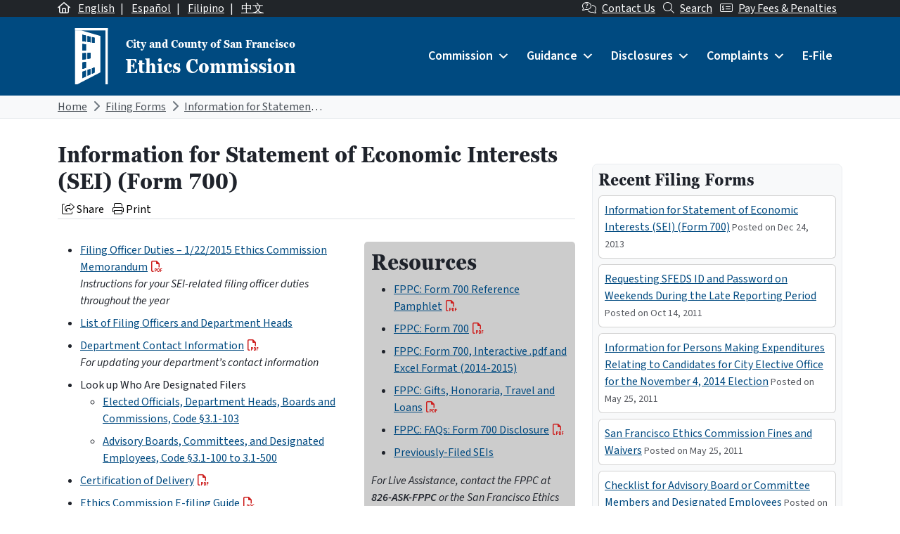

--- FILE ---
content_type: text/html; charset=UTF-8
request_url: https://sfethics.org/ethics/2013/12/information-for-statement-of-economic-interests-sei.html
body_size: 30973
content:
<!DOCTYPE html>
<html lang="en-US">

<head>
	<meta charset="UTF-8">
	<meta name="viewport" content="width=device-width, initial-scale=1, shrink-to-fit=no">
	<link rel="profile" href="http://gmpg.org/xfn/11">
	<link rel="preconnect" href="https://fonts.googleapis.com">
	<link rel="preconnect" href="https://fonts.gstatic.com" crossorigin>
	<link href="https://fonts.googleapis.com/css2?family=Source+Sans+3:ital,wght@0,400;0,600;1,400;1,600&display=swap" rel="stylesheet">
	<link rel="stylesheet" href="https://use.typekit.net/xmn4unv.css">
	<!-- Google tag (gtag.js) -->
	<script async src="https://www.googletagmanager.com/gtag/js?id=UA-9554614-1"></script>
	<script>
		window.dataLayer = window.dataLayer || [];

		function gtag() {
			dataLayer.push(arguments);
		}
		gtag('js', new Date());

		gtag('config', 'UA-9554614-1');
	</script>
	<title>Information for Statement of Economic Interests (SEI) (Form 700) &#8211; San Francisco Ethics Commission</title>
<meta name='robots' content='max-image-preview:large' />
<link rel="alternate" hreflang="en" href="https://sfethics.org/ethics/2013/12/information-for-statement-of-economic-interests-sei.html" />
<link rel="alternate" hreflang="x-default" href="https://sfethics.org/ethics/2013/12/information-for-statement-of-economic-interests-sei.html" />
<link rel='dns-prefetch' href='//secure.gravatar.com' />
<link rel='dns-prefetch' href='//kit.fontawesome.com' />
<link rel='dns-prefetch' href='//stats.wp.com' />
<link rel='dns-prefetch' href='//v0.wordpress.com' />
<link rel="alternate" type="application/rss+xml" title="San Francisco Ethics Commission &raquo; Feed" href="https://sfethics.org/feed" />
<link rel="alternate" type="application/rss+xml" title="San Francisco Ethics Commission &raquo; Comments Feed" href="https://sfethics.org/comments/feed" />
<link rel="alternate" title="oEmbed (JSON)" type="application/json+oembed" href="https://sfethics.org/wp-json/oembed/1.0/embed?url=https%3A%2F%2Fsfethics.org%2Fethics%2F2013%2F12%2Finformation-for-statement-of-economic-interests-sei.html" />
<link rel="alternate" title="oEmbed (XML)" type="text/xml+oembed" href="https://sfethics.org/wp-json/oembed/1.0/embed?url=https%3A%2F%2Fsfethics.org%2Fethics%2F2013%2F12%2Finformation-for-statement-of-economic-interests-sei.html&#038;format=xml" />
<style id='wp-img-auto-sizes-contain-inline-css'>
img:is([sizes=auto i],[sizes^="auto," i]){contain-intrinsic-size:3000px 1500px}
/*# sourceURL=wp-img-auto-sizes-contain-inline-css */
</style>
<style id='wp-emoji-styles-inline-css'>

	img.wp-smiley, img.emoji {
		display: inline !important;
		border: none !important;
		box-shadow: none !important;
		height: 1em !important;
		width: 1em !important;
		margin: 0 0.07em !important;
		vertical-align: -0.1em !important;
		background: none !important;
		padding: 0 !important;
	}
/*# sourceURL=wp-emoji-styles-inline-css */
</style>
<link rel='stylesheet' id='wp-block-library-css' href='https://sfethics.org/wp-includes/css/dist/block-library/style.min.css?ver=6.9' media='all' />
<style id='global-styles-inline-css'>
:root{--wp--preset--aspect-ratio--square: 1;--wp--preset--aspect-ratio--4-3: 4/3;--wp--preset--aspect-ratio--3-4: 3/4;--wp--preset--aspect-ratio--3-2: 3/2;--wp--preset--aspect-ratio--2-3: 2/3;--wp--preset--aspect-ratio--16-9: 16/9;--wp--preset--aspect-ratio--9-16: 9/16;--wp--preset--color--black: #000000;--wp--preset--color--cyan-bluish-gray: #abb8c3;--wp--preset--color--white: #ffffff;--wp--preset--color--pale-pink: #f78da7;--wp--preset--color--vivid-red: #cf2e2e;--wp--preset--color--luminous-vivid-orange: #ff6900;--wp--preset--color--luminous-vivid-amber: #fcb900;--wp--preset--color--light-green-cyan: #7bdcb5;--wp--preset--color--vivid-green-cyan: #00d084;--wp--preset--color--pale-cyan-blue: #8ed1fc;--wp--preset--color--vivid-cyan-blue: #0693e3;--wp--preset--color--vivid-purple: #9b51e0;--wp--preset--color--primary: #004A80;--wp--preset--color--secondary: #005A56;--wp--preset--color--tertiary: #3D408B;--wp--preset--color--warning: #8B1E1A;--wp--preset--color--info: #D5D9E0;--wp--preset--color--dark: #343a40;--wp--preset--gradient--vivid-cyan-blue-to-vivid-purple: linear-gradient(135deg,rgb(6,147,227) 0%,rgb(155,81,224) 100%);--wp--preset--gradient--light-green-cyan-to-vivid-green-cyan: linear-gradient(135deg,rgb(122,220,180) 0%,rgb(0,208,130) 100%);--wp--preset--gradient--luminous-vivid-amber-to-luminous-vivid-orange: linear-gradient(135deg,rgb(252,185,0) 0%,rgb(255,105,0) 100%);--wp--preset--gradient--luminous-vivid-orange-to-vivid-red: linear-gradient(135deg,rgb(255,105,0) 0%,rgb(207,46,46) 100%);--wp--preset--gradient--very-light-gray-to-cyan-bluish-gray: linear-gradient(135deg,rgb(238,238,238) 0%,rgb(169,184,195) 100%);--wp--preset--gradient--cool-to-warm-spectrum: linear-gradient(135deg,rgb(74,234,220) 0%,rgb(151,120,209) 20%,rgb(207,42,186) 40%,rgb(238,44,130) 60%,rgb(251,105,98) 80%,rgb(254,248,76) 100%);--wp--preset--gradient--blush-light-purple: linear-gradient(135deg,rgb(255,206,236) 0%,rgb(152,150,240) 100%);--wp--preset--gradient--blush-bordeaux: linear-gradient(135deg,rgb(254,205,165) 0%,rgb(254,45,45) 50%,rgb(107,0,62) 100%);--wp--preset--gradient--luminous-dusk: linear-gradient(135deg,rgb(255,203,112) 0%,rgb(199,81,192) 50%,rgb(65,88,208) 100%);--wp--preset--gradient--pale-ocean: linear-gradient(135deg,rgb(255,245,203) 0%,rgb(182,227,212) 50%,rgb(51,167,181) 100%);--wp--preset--gradient--electric-grass: linear-gradient(135deg,rgb(202,248,128) 0%,rgb(113,206,126) 100%);--wp--preset--gradient--midnight: linear-gradient(135deg,rgb(2,3,129) 0%,rgb(40,116,252) 100%);--wp--preset--font-size--small: 13px;--wp--preset--font-size--medium: 20px;--wp--preset--font-size--large: 36px;--wp--preset--font-size--x-large: 42px;--wp--preset--font-size--default: 1rem;--wp--preset--spacing--20: 0.44rem;--wp--preset--spacing--30: 0.67rem;--wp--preset--spacing--40: 1rem;--wp--preset--spacing--50: 1.5rem;--wp--preset--spacing--60: 2.25rem;--wp--preset--spacing--70: 3.38rem;--wp--preset--spacing--80: 5.06rem;--wp--preset--shadow--natural: 6px 6px 9px rgba(0, 0, 0, 0.2);--wp--preset--shadow--deep: 12px 12px 50px rgba(0, 0, 0, 0.4);--wp--preset--shadow--sharp: 6px 6px 0px rgba(0, 0, 0, 0.2);--wp--preset--shadow--outlined: 6px 6px 0px -3px rgb(255, 255, 255), 6px 6px rgb(0, 0, 0);--wp--preset--shadow--crisp: 6px 6px 0px rgb(0, 0, 0);}:root { --wp--style--global--content-size: 840px;--wp--style--global--wide-size: 1100px; }:where(body) { margin: 0; }.wp-site-blocks > .alignleft { float: left; margin-right: 2em; }.wp-site-blocks > .alignright { float: right; margin-left: 2em; }.wp-site-blocks > .aligncenter { justify-content: center; margin-left: auto; margin-right: auto; }:where(.is-layout-flex){gap: 0.5em;}:where(.is-layout-grid){gap: 0.5em;}.is-layout-flow > .alignleft{float: left;margin-inline-start: 0;margin-inline-end: 2em;}.is-layout-flow > .alignright{float: right;margin-inline-start: 2em;margin-inline-end: 0;}.is-layout-flow > .aligncenter{margin-left: auto !important;margin-right: auto !important;}.is-layout-constrained > .alignleft{float: left;margin-inline-start: 0;margin-inline-end: 2em;}.is-layout-constrained > .alignright{float: right;margin-inline-start: 2em;margin-inline-end: 0;}.is-layout-constrained > .aligncenter{margin-left: auto !important;margin-right: auto !important;}.is-layout-constrained > :where(:not(.alignleft):not(.alignright):not(.alignfull)){max-width: var(--wp--style--global--content-size);margin-left: auto !important;margin-right: auto !important;}.is-layout-constrained > .alignwide{max-width: var(--wp--style--global--wide-size);}body .is-layout-flex{display: flex;}.is-layout-flex{flex-wrap: wrap;align-items: center;}.is-layout-flex > :is(*, div){margin: 0;}body .is-layout-grid{display: grid;}.is-layout-grid > :is(*, div){margin: 0;}body{padding-top: 0px;padding-right: 0px;padding-bottom: 0px;padding-left: 0px;}a:where(:not(.wp-element-button)){text-decoration: underline;}:root :where(.wp-element-button, .wp-block-button__link){background-color: #32373c;border-width: 0;color: #fff;font-family: inherit;font-size: inherit;font-style: inherit;font-weight: inherit;letter-spacing: inherit;line-height: inherit;padding-top: calc(0.667em + 2px);padding-right: calc(1.333em + 2px);padding-bottom: calc(0.667em + 2px);padding-left: calc(1.333em + 2px);text-decoration: none;text-transform: inherit;}.has-black-color{color: var(--wp--preset--color--black) !important;}.has-cyan-bluish-gray-color{color: var(--wp--preset--color--cyan-bluish-gray) !important;}.has-white-color{color: var(--wp--preset--color--white) !important;}.has-pale-pink-color{color: var(--wp--preset--color--pale-pink) !important;}.has-vivid-red-color{color: var(--wp--preset--color--vivid-red) !important;}.has-luminous-vivid-orange-color{color: var(--wp--preset--color--luminous-vivid-orange) !important;}.has-luminous-vivid-amber-color{color: var(--wp--preset--color--luminous-vivid-amber) !important;}.has-light-green-cyan-color{color: var(--wp--preset--color--light-green-cyan) !important;}.has-vivid-green-cyan-color{color: var(--wp--preset--color--vivid-green-cyan) !important;}.has-pale-cyan-blue-color{color: var(--wp--preset--color--pale-cyan-blue) !important;}.has-vivid-cyan-blue-color{color: var(--wp--preset--color--vivid-cyan-blue) !important;}.has-vivid-purple-color{color: var(--wp--preset--color--vivid-purple) !important;}.has-primary-color{color: var(--wp--preset--color--primary) !important;}.has-secondary-color{color: var(--wp--preset--color--secondary) !important;}.has-tertiary-color{color: var(--wp--preset--color--tertiary) !important;}.has-warning-color{color: var(--wp--preset--color--warning) !important;}.has-info-color{color: var(--wp--preset--color--info) !important;}.has-dark-color{color: var(--wp--preset--color--dark) !important;}.has-black-background-color{background-color: var(--wp--preset--color--black) !important;}.has-cyan-bluish-gray-background-color{background-color: var(--wp--preset--color--cyan-bluish-gray) !important;}.has-white-background-color{background-color: var(--wp--preset--color--white) !important;}.has-pale-pink-background-color{background-color: var(--wp--preset--color--pale-pink) !important;}.has-vivid-red-background-color{background-color: var(--wp--preset--color--vivid-red) !important;}.has-luminous-vivid-orange-background-color{background-color: var(--wp--preset--color--luminous-vivid-orange) !important;}.has-luminous-vivid-amber-background-color{background-color: var(--wp--preset--color--luminous-vivid-amber) !important;}.has-light-green-cyan-background-color{background-color: var(--wp--preset--color--light-green-cyan) !important;}.has-vivid-green-cyan-background-color{background-color: var(--wp--preset--color--vivid-green-cyan) !important;}.has-pale-cyan-blue-background-color{background-color: var(--wp--preset--color--pale-cyan-blue) !important;}.has-vivid-cyan-blue-background-color{background-color: var(--wp--preset--color--vivid-cyan-blue) !important;}.has-vivid-purple-background-color{background-color: var(--wp--preset--color--vivid-purple) !important;}.has-primary-background-color{background-color: var(--wp--preset--color--primary) !important;}.has-secondary-background-color{background-color: var(--wp--preset--color--secondary) !important;}.has-tertiary-background-color{background-color: var(--wp--preset--color--tertiary) !important;}.has-warning-background-color{background-color: var(--wp--preset--color--warning) !important;}.has-info-background-color{background-color: var(--wp--preset--color--info) !important;}.has-dark-background-color{background-color: var(--wp--preset--color--dark) !important;}.has-black-border-color{border-color: var(--wp--preset--color--black) !important;}.has-cyan-bluish-gray-border-color{border-color: var(--wp--preset--color--cyan-bluish-gray) !important;}.has-white-border-color{border-color: var(--wp--preset--color--white) !important;}.has-pale-pink-border-color{border-color: var(--wp--preset--color--pale-pink) !important;}.has-vivid-red-border-color{border-color: var(--wp--preset--color--vivid-red) !important;}.has-luminous-vivid-orange-border-color{border-color: var(--wp--preset--color--luminous-vivid-orange) !important;}.has-luminous-vivid-amber-border-color{border-color: var(--wp--preset--color--luminous-vivid-amber) !important;}.has-light-green-cyan-border-color{border-color: var(--wp--preset--color--light-green-cyan) !important;}.has-vivid-green-cyan-border-color{border-color: var(--wp--preset--color--vivid-green-cyan) !important;}.has-pale-cyan-blue-border-color{border-color: var(--wp--preset--color--pale-cyan-blue) !important;}.has-vivid-cyan-blue-border-color{border-color: var(--wp--preset--color--vivid-cyan-blue) !important;}.has-vivid-purple-border-color{border-color: var(--wp--preset--color--vivid-purple) !important;}.has-primary-border-color{border-color: var(--wp--preset--color--primary) !important;}.has-secondary-border-color{border-color: var(--wp--preset--color--secondary) !important;}.has-tertiary-border-color{border-color: var(--wp--preset--color--tertiary) !important;}.has-warning-border-color{border-color: var(--wp--preset--color--warning) !important;}.has-info-border-color{border-color: var(--wp--preset--color--info) !important;}.has-dark-border-color{border-color: var(--wp--preset--color--dark) !important;}.has-vivid-cyan-blue-to-vivid-purple-gradient-background{background: var(--wp--preset--gradient--vivid-cyan-blue-to-vivid-purple) !important;}.has-light-green-cyan-to-vivid-green-cyan-gradient-background{background: var(--wp--preset--gradient--light-green-cyan-to-vivid-green-cyan) !important;}.has-luminous-vivid-amber-to-luminous-vivid-orange-gradient-background{background: var(--wp--preset--gradient--luminous-vivid-amber-to-luminous-vivid-orange) !important;}.has-luminous-vivid-orange-to-vivid-red-gradient-background{background: var(--wp--preset--gradient--luminous-vivid-orange-to-vivid-red) !important;}.has-very-light-gray-to-cyan-bluish-gray-gradient-background{background: var(--wp--preset--gradient--very-light-gray-to-cyan-bluish-gray) !important;}.has-cool-to-warm-spectrum-gradient-background{background: var(--wp--preset--gradient--cool-to-warm-spectrum) !important;}.has-blush-light-purple-gradient-background{background: var(--wp--preset--gradient--blush-light-purple) !important;}.has-blush-bordeaux-gradient-background{background: var(--wp--preset--gradient--blush-bordeaux) !important;}.has-luminous-dusk-gradient-background{background: var(--wp--preset--gradient--luminous-dusk) !important;}.has-pale-ocean-gradient-background{background: var(--wp--preset--gradient--pale-ocean) !important;}.has-electric-grass-gradient-background{background: var(--wp--preset--gradient--electric-grass) !important;}.has-midnight-gradient-background{background: var(--wp--preset--gradient--midnight) !important;}.has-small-font-size{font-size: var(--wp--preset--font-size--small) !important;}.has-medium-font-size{font-size: var(--wp--preset--font-size--medium) !important;}.has-large-font-size{font-size: var(--wp--preset--font-size--large) !important;}.has-x-large-font-size{font-size: var(--wp--preset--font-size--x-large) !important;}.has-default-font-size{font-size: var(--wp--preset--font-size--default) !important;}
/*# sourceURL=global-styles-inline-css */
</style>

<link rel='stylesheet' id='font-awesome-svg-styles-css' href='https://sfethics.org/wp-content/uploads/font-awesome/v6.7.2/css/svg-with-js.css' media='all' />
<style id='font-awesome-svg-styles-inline-css'>
   .wp-block-font-awesome-icon svg::before,
   .wp-rich-text-font-awesome-icon svg::before {content: unset;}
/*# sourceURL=font-awesome-svg-styles-inline-css */
</style>
<link rel='stylesheet' id='wpml-blocks-css' href='https://sfethics.org/wp-content/plugins/sitepress-multilingual-cms/dist/css/blocks/styles.css?ver=4.6.9' media='all' />
<link rel='stylesheet' id='wpml-legacy-post-translations-0-css' href='https://sfethics.org/wp-content/plugins/sitepress-multilingual-cms/templates/language-switchers/legacy-post-translations/style.min.css?ver=1' media='all' />
<link rel='stylesheet' id='dashicons-css' href='https://sfethics.org/wp-includes/css/dashicons.min.css?ver=6.9' media='all' />
<link rel='stylesheet' id='main-styles-css' href='https://sfethics.org/wp-content/themes/theme-sfethics2022/css/child-theme.min.css?ver=1769475680' media='all' />
<script id="wpml-cookie-js-extra">
var wpml_cookies = {"wp-wpml_current_language":{"value":"en","expires":1,"path":"/"}};
var wpml_cookies = {"wp-wpml_current_language":{"value":"en","expires":1,"path":"/"}};
//# sourceURL=wpml-cookie-js-extra
</script>
<script src="https://sfethics.org/wp-content/plugins/sitepress-multilingual-cms/res/js/cookies/language-cookie.js?ver=4.6.9" id="wpml-cookie-js" defer data-wp-strategy="defer"></script>
<script src="https://sfethics.org/wp-includes/js/jquery/jquery.min.js?ver=3.7.1" id="jquery-core-js"></script>
<script src="https://sfethics.org/wp-includes/js/jquery/jquery-migrate.min.js?ver=3.4.1" id="jquery-migrate-js"></script>
<script id="equal-height-columns-js-extra">
var equalHeightColumnElements = {"element-groups":{"1":{"selector":".equalheight","breakpoint":768}}};
//# sourceURL=equal-height-columns-js-extra
</script>
<script src="https://sfethics.org/wp-content/plugins/equal-height-columns/public/js/equal-height-columns-public.js?ver=1.2.0" id="equal-height-columns-js"></script>
<script defer crossorigin="anonymous" src="https://kit.fontawesome.com/8c40043890.js" id="font-awesome-official-js"></script>
<script id="wpml-browser-redirect-js-extra">
var wpml_browser_redirect_params = {"pageLanguage":"en","languageUrls":{"en_us":"https://sfethics.org/ethics/2013/12/information-for-statement-of-economic-interests-sei.html","en":"https://sfethics.org/ethics/2013/12/information-for-statement-of-economic-interests-sei.html","us":"https://sfethics.org/ethics/2013/12/information-for-statement-of-economic-interests-sei.html"},"cookie":{"name":"_icl_visitor_lang_js","domain":"sfethics.org","path":"/","expiration":24}};
//# sourceURL=wpml-browser-redirect-js-extra
</script>
<script src="https://sfethics.org/wp-content/plugins/sitepress-multilingual-cms/dist/js/browser-redirect/app.js?ver=4.6.9" id="wpml-browser-redirect-js"></script>
<link rel="https://api.w.org/" href="https://sfethics.org/wp-json/" /><link rel="alternate" title="JSON" type="application/json" href="https://sfethics.org/wp-json/wp/v2/posts/965" /><link rel="EditURI" type="application/rsd+xml" title="RSD" href="https://sfethics.org/xmlrpc.php?rsd" />
<meta name="generator" content="WordPress 6.9" />
<link rel="canonical" href="https://sfethics.org/ethics/2013/12/information-for-statement-of-economic-interests-sei.html" />
<link rel='shortlink' href='https://wp.me/p8e6nN-fz' />
<meta name="generator" content="WPML ver:4.6.9 stt:61,1,66,2;" />
<meta name="generator" content="webp-uploads 2.5.1">
	<style>img#wpstats{display:none}</style>
		<meta name="mobile-web-app-capable" content="yes">
<meta name="apple-mobile-web-app-capable" content="yes">
<meta name="apple-mobile-web-app-title" content="San Francisco Ethics Commission - ">

<!-- Jetpack Open Graph Tags -->
<meta property="og:type" content="article" />
<meta property="og:title" content="Information for Statement of Economic Interests (SEI) (Form 700)" />
<meta property="og:url" content="https://sfethics.org/ethics/2013/12/information-for-statement-of-economic-interests-sei.html" />
<meta property="og:description" content="Resources FPPC: Form 700 Reference Pamphlet FPPC: Form 700 FPPC: Form 700, Interactive .pdf and Excel Format (2014-2015) FPPC: Gifts, Honoraria, Travel and Loans FPPC: FAQs: Form 700 Disclosure Pre…" />
<meta property="article:published_time" content="2013-12-24T11:46:33+00:00" />
<meta property="article:modified_time" content="2017-02-23T21:07:11+00:00" />
<meta property="og:site_name" content="San Francisco Ethics Commission" />
<meta property="og:image" content="https://sfethics.org/wp-content/uploads/2023/08/cropped-SocialMediaCircleReversed-1.png" />
<meta property="og:image:width" content="512" />
<meta property="og:image:height" content="512" />
<meta property="og:image:alt" content="" />
<meta property="og:locale" content="en_US" />
<meta name="twitter:text:title" content="Information for Statement of Economic Interests (SEI) (Form 700)" />
<meta name="twitter:image" content="https://sfethics.org/wp-content/uploads/2023/08/cropped-SocialMediaCircleReversed-1-270x270.png" />
<meta name="twitter:card" content="summary" />

<!-- End Jetpack Open Graph Tags -->
<link rel="icon" href="https://sfethics.org/wp-content/uploads/2023/08/cropped-SocialMediaCircleReversed-1-32x32.png" sizes="32x32" />
<link rel="icon" href="https://sfethics.org/wp-content/uploads/2023/08/cropped-SocialMediaCircleReversed-1-192x192.png" sizes="192x192" />
<link rel="apple-touch-icon" href="https://sfethics.org/wp-content/uploads/2023/08/cropped-SocialMediaCircleReversed-1-180x180.png" />
<meta name="msapplication-TileImage" content="https://sfethics.org/wp-content/uploads/2023/08/cropped-SocialMediaCircleReversed-1-270x270.png" />
<style type="text/css">@charset "UTF-8";/** THIS FILE IS AUTOMATICALLY GENERATED - DO NOT MAKE MANUAL EDITS! **//** Custom CSS should be added to Mega Menu > Menu Themes > Custom Styling **/.mega-menu-last-modified-1742589693 {content: "Friday 21st March 2025 20:41:33 UTC";}#mega-menu-wrap-primary, #mega-menu-wrap-primary #mega-menu-primary, #mega-menu-wrap-primary #mega-menu-primary ul.mega-sub-menu, #mega-menu-wrap-primary #mega-menu-primary li.mega-menu-item, #mega-menu-wrap-primary #mega-menu-primary li.mega-menu-row, #mega-menu-wrap-primary #mega-menu-primary li.mega-menu-column, #mega-menu-wrap-primary #mega-menu-primary a.mega-menu-link, #mega-menu-wrap-primary #mega-menu-primary span.mega-menu-badge {transition: none;border-radius: 0;box-shadow: none;background: none;border: 0;bottom: auto;box-sizing: border-box;clip: auto;color: #666;display: block;float: none;font-family: inherit;font-size: 14px;height: auto;left: auto;line-height: 1.7;list-style-type: none;margin: 0;min-height: auto;max-height: none;min-width: auto;max-width: none;opacity: 1;outline: none;overflow: visible;padding: 0;position: relative;pointer-events: auto;right: auto;text-align: left;text-decoration: none;text-indent: 0;text-transform: none;transform: none;top: auto;vertical-align: baseline;visibility: inherit;width: auto;word-wrap: break-word;white-space: normal;}#mega-menu-wrap-primary:before, #mega-menu-wrap-primary:after, #mega-menu-wrap-primary #mega-menu-primary:before, #mega-menu-wrap-primary #mega-menu-primary:after, #mega-menu-wrap-primary #mega-menu-primary ul.mega-sub-menu:before, #mega-menu-wrap-primary #mega-menu-primary ul.mega-sub-menu:after, #mega-menu-wrap-primary #mega-menu-primary li.mega-menu-item:before, #mega-menu-wrap-primary #mega-menu-primary li.mega-menu-item:after, #mega-menu-wrap-primary #mega-menu-primary li.mega-menu-row:before, #mega-menu-wrap-primary #mega-menu-primary li.mega-menu-row:after, #mega-menu-wrap-primary #mega-menu-primary li.mega-menu-column:before, #mega-menu-wrap-primary #mega-menu-primary li.mega-menu-column:after, #mega-menu-wrap-primary #mega-menu-primary a.mega-menu-link:before, #mega-menu-wrap-primary #mega-menu-primary a.mega-menu-link:after, #mega-menu-wrap-primary #mega-menu-primary span.mega-menu-badge:before, #mega-menu-wrap-primary #mega-menu-primary span.mega-menu-badge:after {display: none;}#mega-menu-wrap-primary {border-radius: 0;}@media only screen and (min-width: 992px) {#mega-menu-wrap-primary {background: #004a80;}}#mega-menu-wrap-primary.mega-keyboard-navigation .mega-menu-toggle:focus, #mega-menu-wrap-primary.mega-keyboard-navigation .mega-toggle-block:focus, #mega-menu-wrap-primary.mega-keyboard-navigation .mega-toggle-block a:focus, #mega-menu-wrap-primary.mega-keyboard-navigation .mega-toggle-block .mega-search input[type=text]:focus, #mega-menu-wrap-primary.mega-keyboard-navigation .mega-toggle-block button.mega-toggle-animated:focus, #mega-menu-wrap-primary.mega-keyboard-navigation #mega-menu-primary a:focus, #mega-menu-wrap-primary.mega-keyboard-navigation #mega-menu-primary span:focus, #mega-menu-wrap-primary.mega-keyboard-navigation #mega-menu-primary input:focus, #mega-menu-wrap-primary.mega-keyboard-navigation #mega-menu-primary li.mega-menu-item a.mega-menu-link:focus, #mega-menu-wrap-primary.mega-keyboard-navigation #mega-menu-primary form.mega-search-open:has(input[type=text]:focus) {outline-style: solid;outline-width: 3px;outline-color: #109cde;outline-offset: -3px;}#mega-menu-wrap-primary.mega-keyboard-navigation .mega-toggle-block button.mega-toggle-animated:focus {outline-offset: 2px;}#mega-menu-wrap-primary.mega-keyboard-navigation > li.mega-menu-item > a.mega-menu-link:focus {background: #002343;color: #ffffff;font-weight: inherit;text-decoration: none;border-color: #fff;}@media only screen and (max-width: 991px) {#mega-menu-wrap-primary.mega-keyboard-navigation > li.mega-menu-item > a.mega-menu-link:focus {color: #ffffff;background: #004687;}}#mega-menu-wrap-primary #mega-menu-primary {text-align: left;padding: 0px 0px 0px 0px;}#mega-menu-wrap-primary #mega-menu-primary a.mega-menu-link {cursor: pointer;display: inline;}#mega-menu-wrap-primary #mega-menu-primary a.mega-menu-link .mega-description-group {vertical-align: middle;display: inline-block;transition: none;}#mega-menu-wrap-primary #mega-menu-primary a.mega-menu-link .mega-description-group .mega-menu-title, #mega-menu-wrap-primary #mega-menu-primary a.mega-menu-link .mega-description-group .mega-menu-description {transition: none;line-height: 1.5;display: block;}#mega-menu-wrap-primary #mega-menu-primary a.mega-menu-link .mega-description-group .mega-menu-description {font-style: italic;font-size: 0.8em;text-transform: none;font-weight: normal;}#mega-menu-wrap-primary #mega-menu-primary li.mega-menu-megamenu li.mega-menu-item.mega-icon-left.mega-has-description.mega-has-icon > a.mega-menu-link {display: flex;align-items: center;}#mega-menu-wrap-primary #mega-menu-primary li.mega-menu-megamenu li.mega-menu-item.mega-icon-left.mega-has-description.mega-has-icon > a.mega-menu-link:before {flex: 0 0 auto;align-self: flex-start;}#mega-menu-wrap-primary #mega-menu-primary li.mega-menu-tabbed.mega-menu-megamenu > ul.mega-sub-menu > li.mega-menu-item.mega-icon-left.mega-has-description.mega-has-icon > a.mega-menu-link {display: block;}#mega-menu-wrap-primary #mega-menu-primary li.mega-menu-item.mega-icon-top > a.mega-menu-link {display: table-cell;vertical-align: middle;line-height: initial;}#mega-menu-wrap-primary #mega-menu-primary li.mega-menu-item.mega-icon-top > a.mega-menu-link:before {display: block;margin: 0 0 6px 0;text-align: center;}#mega-menu-wrap-primary #mega-menu-primary li.mega-menu-item.mega-icon-top > a.mega-menu-link > span.mega-title-below {display: inline-block;transition: none;}@media only screen and (max-width: 991px) {#mega-menu-wrap-primary #mega-menu-primary > li.mega-menu-item.mega-icon-top > a.mega-menu-link {display: block;line-height: 40px;}#mega-menu-wrap-primary #mega-menu-primary > li.mega-menu-item.mega-icon-top > a.mega-menu-link:before {display: inline-block;margin: 0 6px 0 0;text-align: left;}}#mega-menu-wrap-primary #mega-menu-primary li.mega-menu-item.mega-icon-right > a.mega-menu-link:before {float: right;margin: 0 0 0 6px;}#mega-menu-wrap-primary #mega-menu-primary > li.mega-animating > ul.mega-sub-menu {pointer-events: none;}#mega-menu-wrap-primary #mega-menu-primary li.mega-disable-link > a.mega-menu-link, #mega-menu-wrap-primary #mega-menu-primary li.mega-menu-megamenu li.mega-disable-link > a.mega-menu-link {cursor: inherit;}#mega-menu-wrap-primary #mega-menu-primary li.mega-menu-item-has-children.mega-disable-link > a.mega-menu-link, #mega-menu-wrap-primary #mega-menu-primary li.mega-menu-megamenu > li.mega-menu-item-has-children.mega-disable-link > a.mega-menu-link {cursor: pointer;}#mega-menu-wrap-primary #mega-menu-primary p {margin-bottom: 10px;}#mega-menu-wrap-primary #mega-menu-primary input, #mega-menu-wrap-primary #mega-menu-primary img {max-width: 100%;}#mega-menu-wrap-primary #mega-menu-primary li.mega-menu-item > ul.mega-sub-menu {display: block;visibility: hidden;opacity: 1;pointer-events: auto;}@media only screen and (max-width: 991px) {#mega-menu-wrap-primary #mega-menu-primary li.mega-menu-item > ul.mega-sub-menu {display: none;visibility: visible;opacity: 1;}#mega-menu-wrap-primary #mega-menu-primary li.mega-menu-item.mega-toggle-on > ul.mega-sub-menu, #mega-menu-wrap-primary #mega-menu-primary li.mega-menu-megamenu.mega-menu-item.mega-toggle-on ul.mega-sub-menu {display: block;}#mega-menu-wrap-primary #mega-menu-primary li.mega-menu-megamenu.mega-menu-item.mega-toggle-on li.mega-hide-sub-menu-on-mobile > ul.mega-sub-menu, #mega-menu-wrap-primary #mega-menu-primary li.mega-hide-sub-menu-on-mobile > ul.mega-sub-menu {display: none;}}@media only screen and (min-width: 992px) {#mega-menu-wrap-primary #mega-menu-primary[data-effect="fade"] li.mega-menu-item > ul.mega-sub-menu {opacity: 0;transition: opacity 200ms ease-in, visibility 200ms ease-in;}#mega-menu-wrap-primary #mega-menu-primary[data-effect="fade"].mega-no-js li.mega-menu-item:hover > ul.mega-sub-menu, #mega-menu-wrap-primary #mega-menu-primary[data-effect="fade"].mega-no-js li.mega-menu-item:focus > ul.mega-sub-menu, #mega-menu-wrap-primary #mega-menu-primary[data-effect="fade"] li.mega-menu-item.mega-toggle-on > ul.mega-sub-menu, #mega-menu-wrap-primary #mega-menu-primary[data-effect="fade"] li.mega-menu-item.mega-menu-megamenu.mega-toggle-on ul.mega-sub-menu {opacity: 1;}#mega-menu-wrap-primary #mega-menu-primary[data-effect="fade_up"] li.mega-menu-item.mega-menu-megamenu > ul.mega-sub-menu, #mega-menu-wrap-primary #mega-menu-primary[data-effect="fade_up"] li.mega-menu-item.mega-menu-flyout ul.mega-sub-menu {opacity: 0;transform: translate(0, 10px);transition: opacity 200ms ease-in, transform 200ms ease-in, visibility 200ms ease-in;}#mega-menu-wrap-primary #mega-menu-primary[data-effect="fade_up"].mega-no-js li.mega-menu-item:hover > ul.mega-sub-menu, #mega-menu-wrap-primary #mega-menu-primary[data-effect="fade_up"].mega-no-js li.mega-menu-item:focus > ul.mega-sub-menu, #mega-menu-wrap-primary #mega-menu-primary[data-effect="fade_up"] li.mega-menu-item.mega-toggle-on > ul.mega-sub-menu, #mega-menu-wrap-primary #mega-menu-primary[data-effect="fade_up"] li.mega-menu-item.mega-menu-megamenu.mega-toggle-on ul.mega-sub-menu {opacity: 1;transform: translate(0, 0);}#mega-menu-wrap-primary #mega-menu-primary[data-effect="slide_up"] li.mega-menu-item.mega-menu-megamenu > ul.mega-sub-menu, #mega-menu-wrap-primary #mega-menu-primary[data-effect="slide_up"] li.mega-menu-item.mega-menu-flyout ul.mega-sub-menu {transform: translate(0, 10px);transition: transform 200ms ease-in, visibility 200ms ease-in;}#mega-menu-wrap-primary #mega-menu-primary[data-effect="slide_up"].mega-no-js li.mega-menu-item:hover > ul.mega-sub-menu, #mega-menu-wrap-primary #mega-menu-primary[data-effect="slide_up"].mega-no-js li.mega-menu-item:focus > ul.mega-sub-menu, #mega-menu-wrap-primary #mega-menu-primary[data-effect="slide_up"] li.mega-menu-item.mega-toggle-on > ul.mega-sub-menu, #mega-menu-wrap-primary #mega-menu-primary[data-effect="slide_up"] li.mega-menu-item.mega-menu-megamenu.mega-toggle-on ul.mega-sub-menu {transform: translate(0, 0);}}#mega-menu-wrap-primary #mega-menu-primary li.mega-menu-item.mega-menu-megamenu ul.mega-sub-menu li.mega-collapse-children > ul.mega-sub-menu {display: none;}#mega-menu-wrap-primary #mega-menu-primary li.mega-menu-item.mega-menu-megamenu ul.mega-sub-menu li.mega-collapse-children.mega-toggle-on > ul.mega-sub-menu {display: block;}#mega-menu-wrap-primary #mega-menu-primary.mega-no-js li.mega-menu-item:hover > ul.mega-sub-menu, #mega-menu-wrap-primary #mega-menu-primary.mega-no-js li.mega-menu-item:focus > ul.mega-sub-menu, #mega-menu-wrap-primary #mega-menu-primary li.mega-menu-item.mega-toggle-on > ul.mega-sub-menu {visibility: visible;}#mega-menu-wrap-primary #mega-menu-primary li.mega-menu-item.mega-menu-megamenu ul.mega-sub-menu ul.mega-sub-menu {visibility: inherit;opacity: 1;display: block;}#mega-menu-wrap-primary #mega-menu-primary li.mega-menu-item.mega-menu-megamenu ul.mega-sub-menu li.mega-1-columns > ul.mega-sub-menu > li.mega-menu-item {float: left;width: 100%;}#mega-menu-wrap-primary #mega-menu-primary li.mega-menu-item.mega-menu-megamenu ul.mega-sub-menu li.mega-2-columns > ul.mega-sub-menu > li.mega-menu-item {float: left;width: 50%;}#mega-menu-wrap-primary #mega-menu-primary li.mega-menu-item.mega-menu-megamenu ul.mega-sub-menu li.mega-3-columns > ul.mega-sub-menu > li.mega-menu-item {float: left;width: 33.3333333333%;}#mega-menu-wrap-primary #mega-menu-primary li.mega-menu-item.mega-menu-megamenu ul.mega-sub-menu li.mega-4-columns > ul.mega-sub-menu > li.mega-menu-item {float: left;width: 25%;}#mega-menu-wrap-primary #mega-menu-primary li.mega-menu-item.mega-menu-megamenu ul.mega-sub-menu li.mega-5-columns > ul.mega-sub-menu > li.mega-menu-item {float: left;width: 20%;}#mega-menu-wrap-primary #mega-menu-primary li.mega-menu-item.mega-menu-megamenu ul.mega-sub-menu li.mega-6-columns > ul.mega-sub-menu > li.mega-menu-item {float: left;width: 16.6666666667%;}#mega-menu-wrap-primary #mega-menu-primary li.mega-menu-item a[class^="dashicons"]:before {font-family: dashicons;}#mega-menu-wrap-primary #mega-menu-primary li.mega-menu-item a.mega-menu-link:before {display: inline-block;font: inherit;font-family: dashicons;position: static;margin: 0 6px 0 0px;vertical-align: top;-webkit-font-smoothing: antialiased;-moz-osx-font-smoothing: grayscale;color: inherit;background: transparent;height: auto;width: auto;top: auto;}#mega-menu-wrap-primary #mega-menu-primary li.mega-menu-item.mega-hide-text a.mega-menu-link:before {margin: 0;}#mega-menu-wrap-primary #mega-menu-primary li.mega-menu-item.mega-hide-text li.mega-menu-item a.mega-menu-link:before {margin: 0 6px 0 0;}#mega-menu-wrap-primary #mega-menu-primary li.mega-align-bottom-left.mega-toggle-on > a.mega-menu-link {border-radius: 0.25rem 0.25rem 0px 0px;}#mega-menu-wrap-primary #mega-menu-primary li.mega-align-bottom-right > ul.mega-sub-menu {right: 0;}#mega-menu-wrap-primary #mega-menu-primary li.mega-align-bottom-right.mega-toggle-on > a.mega-menu-link {border-radius: 0.25rem 0.25rem 0px 0px;}@media only screen and (min-width: 992px) {#mega-menu-wrap-primary #mega-menu-primary > li.mega-menu-megamenu.mega-menu-item {position: static;}}#mega-menu-wrap-primary #mega-menu-primary > li.mega-menu-item {margin: 0 0.25rem 0 0;display: inline-block;height: auto;vertical-align: middle;}#mega-menu-wrap-primary #mega-menu-primary > li.mega-menu-item.mega-item-align-right {float: right;}@media only screen and (min-width: 992px) {#mega-menu-wrap-primary #mega-menu-primary > li.mega-menu-item.mega-item-align-right {margin: 0 0 0 0.25rem;}}@media only screen and (min-width: 992px) {#mega-menu-wrap-primary #mega-menu-primary > li.mega-menu-item.mega-item-align-float-left {float: left;}}@media only screen and (min-width: 992px) {#mega-menu-wrap-primary #mega-menu-primary > li.mega-menu-item > a.mega-menu-link:hover, #mega-menu-wrap-primary #mega-menu-primary > li.mega-menu-item > a.mega-menu-link:focus {background: #002343;color: #ffffff;font-weight: inherit;text-decoration: none;border-color: #fff;}}#mega-menu-wrap-primary #mega-menu-primary > li.mega-menu-item.mega-toggle-on > a.mega-menu-link {background: #002343;color: #ffffff;font-weight: inherit;text-decoration: none;border-color: #fff;}@media only screen and (max-width: 991px) {#mega-menu-wrap-primary #mega-menu-primary > li.mega-menu-item.mega-toggle-on > a.mega-menu-link {color: #ffffff;background: #004687;}}#mega-menu-wrap-primary #mega-menu-primary > li.mega-menu-item.mega-current-menu-item > a.mega-menu-link, #mega-menu-wrap-primary #mega-menu-primary > li.mega-menu-item.mega-current-menu-ancestor > a.mega-menu-link, #mega-menu-wrap-primary #mega-menu-primary > li.mega-menu-item.mega-current-page-ancestor > a.mega-menu-link {background: #002343;color: #ffffff;font-weight: inherit;text-decoration: none;border-color: #fff;}@media only screen and (max-width: 991px) {#mega-menu-wrap-primary #mega-menu-primary > li.mega-menu-item.mega-current-menu-item > a.mega-menu-link, #mega-menu-wrap-primary #mega-menu-primary > li.mega-menu-item.mega-current-menu-ancestor > a.mega-menu-link, #mega-menu-wrap-primary #mega-menu-primary > li.mega-menu-item.mega-current-page-ancestor > a.mega-menu-link {color: #ffffff;background: #004687;}}#mega-menu-wrap-primary #mega-menu-primary > li.mega-menu-item > a.mega-menu-link {line-height: 40px;height: 40px;padding: 0px 10px 0px 10px;vertical-align: baseline;width: auto;display: block;color: #ffffff;text-transform: none;text-decoration: none;text-align: left;background: rgba(0, 0, 0, 0);border-top: 0 solid white;border-left: 0 solid white;border-right: 0 solid white;border-bottom: 0 solid white;border-radius: 0.25rem 0.25rem 0.25rem 0.25rem;font-family: inherit;font-size: 18px;font-weight: inherit;outline: none;}@media only screen and (min-width: 992px) {#mega-menu-wrap-primary #mega-menu-primary > li.mega-menu-item.mega-multi-line > a.mega-menu-link {line-height: inherit;display: table-cell;vertical-align: middle;}}@media only screen and (max-width: 991px) {#mega-menu-wrap-primary #mega-menu-primary > li.mega-menu-item.mega-multi-line > a.mega-menu-link br {display: none;}}@media only screen and (max-width: 991px) {#mega-menu-wrap-primary #mega-menu-primary > li.mega-menu-item {display: list-item;margin: 0;clear: both;border: 0;}#mega-menu-wrap-primary #mega-menu-primary > li.mega-menu-item.mega-item-align-right {float: none;}#mega-menu-wrap-primary #mega-menu-primary > li.mega-menu-item > a.mega-menu-link {border-radius: 0;border: 0;margin: 0;line-height: 40px;height: 40px;padding: 0 10px;background: transparent;text-align: left;color: #ffffff;font-size: 18px;}}#mega-menu-wrap-primary #mega-menu-primary li.mega-menu-megamenu > ul.mega-sub-menu > li.mega-menu-row {width: 100%;float: left;}#mega-menu-wrap-primary #mega-menu-primary li.mega-menu-megamenu > ul.mega-sub-menu > li.mega-menu-row .mega-menu-column {float: left;min-height: 1px;}@media only screen and (min-width: 992px) {#mega-menu-wrap-primary #mega-menu-primary li.mega-menu-megamenu > ul.mega-sub-menu > li.mega-menu-row > ul.mega-sub-menu > li.mega-menu-columns-1-of-1 {width: 100%;}#mega-menu-wrap-primary #mega-menu-primary li.mega-menu-megamenu > ul.mega-sub-menu > li.mega-menu-row > ul.mega-sub-menu > li.mega-menu-columns-1-of-2 {width: 50%;}#mega-menu-wrap-primary #mega-menu-primary li.mega-menu-megamenu > ul.mega-sub-menu > li.mega-menu-row > ul.mega-sub-menu > li.mega-menu-columns-2-of-2 {width: 100%;}#mega-menu-wrap-primary #mega-menu-primary li.mega-menu-megamenu > ul.mega-sub-menu > li.mega-menu-row > ul.mega-sub-menu > li.mega-menu-columns-1-of-3 {width: 33.3333333333%;}#mega-menu-wrap-primary #mega-menu-primary li.mega-menu-megamenu > ul.mega-sub-menu > li.mega-menu-row > ul.mega-sub-menu > li.mega-menu-columns-2-of-3 {width: 66.6666666667%;}#mega-menu-wrap-primary #mega-menu-primary li.mega-menu-megamenu > ul.mega-sub-menu > li.mega-menu-row > ul.mega-sub-menu > li.mega-menu-columns-3-of-3 {width: 100%;}#mega-menu-wrap-primary #mega-menu-primary li.mega-menu-megamenu > ul.mega-sub-menu > li.mega-menu-row > ul.mega-sub-menu > li.mega-menu-columns-1-of-4 {width: 25%;}#mega-menu-wrap-primary #mega-menu-primary li.mega-menu-megamenu > ul.mega-sub-menu > li.mega-menu-row > ul.mega-sub-menu > li.mega-menu-columns-2-of-4 {width: 50%;}#mega-menu-wrap-primary #mega-menu-primary li.mega-menu-megamenu > ul.mega-sub-menu > li.mega-menu-row > ul.mega-sub-menu > li.mega-menu-columns-3-of-4 {width: 75%;}#mega-menu-wrap-primary #mega-menu-primary li.mega-menu-megamenu > ul.mega-sub-menu > li.mega-menu-row > ul.mega-sub-menu > li.mega-menu-columns-4-of-4 {width: 100%;}#mega-menu-wrap-primary #mega-menu-primary li.mega-menu-megamenu > ul.mega-sub-menu > li.mega-menu-row > ul.mega-sub-menu > li.mega-menu-columns-1-of-5 {width: 20%;}#mega-menu-wrap-primary #mega-menu-primary li.mega-menu-megamenu > ul.mega-sub-menu > li.mega-menu-row > ul.mega-sub-menu > li.mega-menu-columns-2-of-5 {width: 40%;}#mega-menu-wrap-primary #mega-menu-primary li.mega-menu-megamenu > ul.mega-sub-menu > li.mega-menu-row > ul.mega-sub-menu > li.mega-menu-columns-3-of-5 {width: 60%;}#mega-menu-wrap-primary #mega-menu-primary li.mega-menu-megamenu > ul.mega-sub-menu > li.mega-menu-row > ul.mega-sub-menu > li.mega-menu-columns-4-of-5 {width: 80%;}#mega-menu-wrap-primary #mega-menu-primary li.mega-menu-megamenu > ul.mega-sub-menu > li.mega-menu-row > ul.mega-sub-menu > li.mega-menu-columns-5-of-5 {width: 100%;}#mega-menu-wrap-primary #mega-menu-primary li.mega-menu-megamenu > ul.mega-sub-menu > li.mega-menu-row > ul.mega-sub-menu > li.mega-menu-columns-1-of-6 {width: 16.6666666667%;}#mega-menu-wrap-primary #mega-menu-primary li.mega-menu-megamenu > ul.mega-sub-menu > li.mega-menu-row > ul.mega-sub-menu > li.mega-menu-columns-2-of-6 {width: 33.3333333333%;}#mega-menu-wrap-primary #mega-menu-primary li.mega-menu-megamenu > ul.mega-sub-menu > li.mega-menu-row > ul.mega-sub-menu > li.mega-menu-columns-3-of-6 {width: 50%;}#mega-menu-wrap-primary #mega-menu-primary li.mega-menu-megamenu > ul.mega-sub-menu > li.mega-menu-row > ul.mega-sub-menu > li.mega-menu-columns-4-of-6 {width: 66.6666666667%;}#mega-menu-wrap-primary #mega-menu-primary li.mega-menu-megamenu > ul.mega-sub-menu > li.mega-menu-row > ul.mega-sub-menu > li.mega-menu-columns-5-of-6 {width: 83.3333333333%;}#mega-menu-wrap-primary #mega-menu-primary li.mega-menu-megamenu > ul.mega-sub-menu > li.mega-menu-row > ul.mega-sub-menu > li.mega-menu-columns-6-of-6 {width: 100%;}#mega-menu-wrap-primary #mega-menu-primary li.mega-menu-megamenu > ul.mega-sub-menu > li.mega-menu-row > ul.mega-sub-menu > li.mega-menu-columns-1-of-7 {width: 14.2857142857%;}#mega-menu-wrap-primary #mega-menu-primary li.mega-menu-megamenu > ul.mega-sub-menu > li.mega-menu-row > ul.mega-sub-menu > li.mega-menu-columns-2-of-7 {width: 28.5714285714%;}#mega-menu-wrap-primary #mega-menu-primary li.mega-menu-megamenu > ul.mega-sub-menu > li.mega-menu-row > ul.mega-sub-menu > li.mega-menu-columns-3-of-7 {width: 42.8571428571%;}#mega-menu-wrap-primary #mega-menu-primary li.mega-menu-megamenu > ul.mega-sub-menu > li.mega-menu-row > ul.mega-sub-menu > li.mega-menu-columns-4-of-7 {width: 57.1428571429%;}#mega-menu-wrap-primary #mega-menu-primary li.mega-menu-megamenu > ul.mega-sub-menu > li.mega-menu-row > ul.mega-sub-menu > li.mega-menu-columns-5-of-7 {width: 71.4285714286%;}#mega-menu-wrap-primary #mega-menu-primary li.mega-menu-megamenu > ul.mega-sub-menu > li.mega-menu-row > ul.mega-sub-menu > li.mega-menu-columns-6-of-7 {width: 85.7142857143%;}#mega-menu-wrap-primary #mega-menu-primary li.mega-menu-megamenu > ul.mega-sub-menu > li.mega-menu-row > ul.mega-sub-menu > li.mega-menu-columns-7-of-7 {width: 100%;}#mega-menu-wrap-primary #mega-menu-primary li.mega-menu-megamenu > ul.mega-sub-menu > li.mega-menu-row > ul.mega-sub-menu > li.mega-menu-columns-1-of-8 {width: 12.5%;}#mega-menu-wrap-primary #mega-menu-primary li.mega-menu-megamenu > ul.mega-sub-menu > li.mega-menu-row > ul.mega-sub-menu > li.mega-menu-columns-2-of-8 {width: 25%;}#mega-menu-wrap-primary #mega-menu-primary li.mega-menu-megamenu > ul.mega-sub-menu > li.mega-menu-row > ul.mega-sub-menu > li.mega-menu-columns-3-of-8 {width: 37.5%;}#mega-menu-wrap-primary #mega-menu-primary li.mega-menu-megamenu > ul.mega-sub-menu > li.mega-menu-row > ul.mega-sub-menu > li.mega-menu-columns-4-of-8 {width: 50%;}#mega-menu-wrap-primary #mega-menu-primary li.mega-menu-megamenu > ul.mega-sub-menu > li.mega-menu-row > ul.mega-sub-menu > li.mega-menu-columns-5-of-8 {width: 62.5%;}#mega-menu-wrap-primary #mega-menu-primary li.mega-menu-megamenu > ul.mega-sub-menu > li.mega-menu-row > ul.mega-sub-menu > li.mega-menu-columns-6-of-8 {width: 75%;}#mega-menu-wrap-primary #mega-menu-primary li.mega-menu-megamenu > ul.mega-sub-menu > li.mega-menu-row > ul.mega-sub-menu > li.mega-menu-columns-7-of-8 {width: 87.5%;}#mega-menu-wrap-primary #mega-menu-primary li.mega-menu-megamenu > ul.mega-sub-menu > li.mega-menu-row > ul.mega-sub-menu > li.mega-menu-columns-8-of-8 {width: 100%;}#mega-menu-wrap-primary #mega-menu-primary li.mega-menu-megamenu > ul.mega-sub-menu > li.mega-menu-row > ul.mega-sub-menu > li.mega-menu-columns-1-of-9 {width: 11.1111111111%;}#mega-menu-wrap-primary #mega-menu-primary li.mega-menu-megamenu > ul.mega-sub-menu > li.mega-menu-row > ul.mega-sub-menu > li.mega-menu-columns-2-of-9 {width: 22.2222222222%;}#mega-menu-wrap-primary #mega-menu-primary li.mega-menu-megamenu > ul.mega-sub-menu > li.mega-menu-row > ul.mega-sub-menu > li.mega-menu-columns-3-of-9 {width: 33.3333333333%;}#mega-menu-wrap-primary #mega-menu-primary li.mega-menu-megamenu > ul.mega-sub-menu > li.mega-menu-row > ul.mega-sub-menu > li.mega-menu-columns-4-of-9 {width: 44.4444444444%;}#mega-menu-wrap-primary #mega-menu-primary li.mega-menu-megamenu > ul.mega-sub-menu > li.mega-menu-row > ul.mega-sub-menu > li.mega-menu-columns-5-of-9 {width: 55.5555555556%;}#mega-menu-wrap-primary #mega-menu-primary li.mega-menu-megamenu > ul.mega-sub-menu > li.mega-menu-row > ul.mega-sub-menu > li.mega-menu-columns-6-of-9 {width: 66.6666666667%;}#mega-menu-wrap-primary #mega-menu-primary li.mega-menu-megamenu > ul.mega-sub-menu > li.mega-menu-row > ul.mega-sub-menu > li.mega-menu-columns-7-of-9 {width: 77.7777777778%;}#mega-menu-wrap-primary #mega-menu-primary li.mega-menu-megamenu > ul.mega-sub-menu > li.mega-menu-row > ul.mega-sub-menu > li.mega-menu-columns-8-of-9 {width: 88.8888888889%;}#mega-menu-wrap-primary #mega-menu-primary li.mega-menu-megamenu > ul.mega-sub-menu > li.mega-menu-row > ul.mega-sub-menu > li.mega-menu-columns-9-of-9 {width: 100%;}#mega-menu-wrap-primary #mega-menu-primary li.mega-menu-megamenu > ul.mega-sub-menu > li.mega-menu-row > ul.mega-sub-menu > li.mega-menu-columns-1-of-10 {width: 10%;}#mega-menu-wrap-primary #mega-menu-primary li.mega-menu-megamenu > ul.mega-sub-menu > li.mega-menu-row > ul.mega-sub-menu > li.mega-menu-columns-2-of-10 {width: 20%;}#mega-menu-wrap-primary #mega-menu-primary li.mega-menu-megamenu > ul.mega-sub-menu > li.mega-menu-row > ul.mega-sub-menu > li.mega-menu-columns-3-of-10 {width: 30%;}#mega-menu-wrap-primary #mega-menu-primary li.mega-menu-megamenu > ul.mega-sub-menu > li.mega-menu-row > ul.mega-sub-menu > li.mega-menu-columns-4-of-10 {width: 40%;}#mega-menu-wrap-primary #mega-menu-primary li.mega-menu-megamenu > ul.mega-sub-menu > li.mega-menu-row > ul.mega-sub-menu > li.mega-menu-columns-5-of-10 {width: 50%;}#mega-menu-wrap-primary #mega-menu-primary li.mega-menu-megamenu > ul.mega-sub-menu > li.mega-menu-row > ul.mega-sub-menu > li.mega-menu-columns-6-of-10 {width: 60%;}#mega-menu-wrap-primary #mega-menu-primary li.mega-menu-megamenu > ul.mega-sub-menu > li.mega-menu-row > ul.mega-sub-menu > li.mega-menu-columns-7-of-10 {width: 70%;}#mega-menu-wrap-primary #mega-menu-primary li.mega-menu-megamenu > ul.mega-sub-menu > li.mega-menu-row > ul.mega-sub-menu > li.mega-menu-columns-8-of-10 {width: 80%;}#mega-menu-wrap-primary #mega-menu-primary li.mega-menu-megamenu > ul.mega-sub-menu > li.mega-menu-row > ul.mega-sub-menu > li.mega-menu-columns-9-of-10 {width: 90%;}#mega-menu-wrap-primary #mega-menu-primary li.mega-menu-megamenu > ul.mega-sub-menu > li.mega-menu-row > ul.mega-sub-menu > li.mega-menu-columns-10-of-10 {width: 100%;}#mega-menu-wrap-primary #mega-menu-primary li.mega-menu-megamenu > ul.mega-sub-menu > li.mega-menu-row > ul.mega-sub-menu > li.mega-menu-columns-1-of-11 {width: 9.0909090909%;}#mega-menu-wrap-primary #mega-menu-primary li.mega-menu-megamenu > ul.mega-sub-menu > li.mega-menu-row > ul.mega-sub-menu > li.mega-menu-columns-2-of-11 {width: 18.1818181818%;}#mega-menu-wrap-primary #mega-menu-primary li.mega-menu-megamenu > ul.mega-sub-menu > li.mega-menu-row > ul.mega-sub-menu > li.mega-menu-columns-3-of-11 {width: 27.2727272727%;}#mega-menu-wrap-primary #mega-menu-primary li.mega-menu-megamenu > ul.mega-sub-menu > li.mega-menu-row > ul.mega-sub-menu > li.mega-menu-columns-4-of-11 {width: 36.3636363636%;}#mega-menu-wrap-primary #mega-menu-primary li.mega-menu-megamenu > ul.mega-sub-menu > li.mega-menu-row > ul.mega-sub-menu > li.mega-menu-columns-5-of-11 {width: 45.4545454545%;}#mega-menu-wrap-primary #mega-menu-primary li.mega-menu-megamenu > ul.mega-sub-menu > li.mega-menu-row > ul.mega-sub-menu > li.mega-menu-columns-6-of-11 {width: 54.5454545455%;}#mega-menu-wrap-primary #mega-menu-primary li.mega-menu-megamenu > ul.mega-sub-menu > li.mega-menu-row > ul.mega-sub-menu > li.mega-menu-columns-7-of-11 {width: 63.6363636364%;}#mega-menu-wrap-primary #mega-menu-primary li.mega-menu-megamenu > ul.mega-sub-menu > li.mega-menu-row > ul.mega-sub-menu > li.mega-menu-columns-8-of-11 {width: 72.7272727273%;}#mega-menu-wrap-primary #mega-menu-primary li.mega-menu-megamenu > ul.mega-sub-menu > li.mega-menu-row > ul.mega-sub-menu > li.mega-menu-columns-9-of-11 {width: 81.8181818182%;}#mega-menu-wrap-primary #mega-menu-primary li.mega-menu-megamenu > ul.mega-sub-menu > li.mega-menu-row > ul.mega-sub-menu > li.mega-menu-columns-10-of-11 {width: 90.9090909091%;}#mega-menu-wrap-primary #mega-menu-primary li.mega-menu-megamenu > ul.mega-sub-menu > li.mega-menu-row > ul.mega-sub-menu > li.mega-menu-columns-11-of-11 {width: 100%;}#mega-menu-wrap-primary #mega-menu-primary li.mega-menu-megamenu > ul.mega-sub-menu > li.mega-menu-row > ul.mega-sub-menu > li.mega-menu-columns-1-of-12 {width: 8.3333333333%;}#mega-menu-wrap-primary #mega-menu-primary li.mega-menu-megamenu > ul.mega-sub-menu > li.mega-menu-row > ul.mega-sub-menu > li.mega-menu-columns-2-of-12 {width: 16.6666666667%;}#mega-menu-wrap-primary #mega-menu-primary li.mega-menu-megamenu > ul.mega-sub-menu > li.mega-menu-row > ul.mega-sub-menu > li.mega-menu-columns-3-of-12 {width: 25%;}#mega-menu-wrap-primary #mega-menu-primary li.mega-menu-megamenu > ul.mega-sub-menu > li.mega-menu-row > ul.mega-sub-menu > li.mega-menu-columns-4-of-12 {width: 33.3333333333%;}#mega-menu-wrap-primary #mega-menu-primary li.mega-menu-megamenu > ul.mega-sub-menu > li.mega-menu-row > ul.mega-sub-menu > li.mega-menu-columns-5-of-12 {width: 41.6666666667%;}#mega-menu-wrap-primary #mega-menu-primary li.mega-menu-megamenu > ul.mega-sub-menu > li.mega-menu-row > ul.mega-sub-menu > li.mega-menu-columns-6-of-12 {width: 50%;}#mega-menu-wrap-primary #mega-menu-primary li.mega-menu-megamenu > ul.mega-sub-menu > li.mega-menu-row > ul.mega-sub-menu > li.mega-menu-columns-7-of-12 {width: 58.3333333333%;}#mega-menu-wrap-primary #mega-menu-primary li.mega-menu-megamenu > ul.mega-sub-menu > li.mega-menu-row > ul.mega-sub-menu > li.mega-menu-columns-8-of-12 {width: 66.6666666667%;}#mega-menu-wrap-primary #mega-menu-primary li.mega-menu-megamenu > ul.mega-sub-menu > li.mega-menu-row > ul.mega-sub-menu > li.mega-menu-columns-9-of-12 {width: 75%;}#mega-menu-wrap-primary #mega-menu-primary li.mega-menu-megamenu > ul.mega-sub-menu > li.mega-menu-row > ul.mega-sub-menu > li.mega-menu-columns-10-of-12 {width: 83.3333333333%;}#mega-menu-wrap-primary #mega-menu-primary li.mega-menu-megamenu > ul.mega-sub-menu > li.mega-menu-row > ul.mega-sub-menu > li.mega-menu-columns-11-of-12 {width: 91.6666666667%;}#mega-menu-wrap-primary #mega-menu-primary li.mega-menu-megamenu > ul.mega-sub-menu > li.mega-menu-row > ul.mega-sub-menu > li.mega-menu-columns-12-of-12 {width: 100%;}}@media only screen and (max-width: 991px) {#mega-menu-wrap-primary #mega-menu-primary li.mega-menu-megamenu > ul.mega-sub-menu > li.mega-menu-row > ul.mega-sub-menu > li.mega-menu-column {width: 100%;clear: both;}}#mega-menu-wrap-primary #mega-menu-primary li.mega-menu-megamenu > ul.mega-sub-menu > li.mega-menu-row .mega-menu-column > ul.mega-sub-menu > li.mega-menu-item {padding: 5px 5px 5px 5px;width: 100%;}#mega-menu-wrap-primary #mega-menu-primary > li.mega-menu-megamenu > ul.mega-sub-menu {z-index: 999;border-radius: 5px 5px 5px 5px;background: #f8f9fa;border-top: 0 solid rgba(255, 255, 255, 0.1);border-left: 0 solid rgba(255, 255, 255, 0.1);border-right: 0px solid rgba(255, 255, 255, 0.1);border-bottom: 0 solid rgba(255, 255, 255, 0.1);padding: 0px 0px 0px 0px;position: absolute;width: 100%;max-width: none;left: 0;box-shadow: 5px 5px 5px 0px rgba(0, 0, 0, 0.177);}@media only screen and (max-width: 991px) {#mega-menu-wrap-primary #mega-menu-primary > li.mega-menu-megamenu > ul.mega-sub-menu {float: left;position: static;width: 100%;}}@media only screen and (min-width: 992px) {#mega-menu-wrap-primary #mega-menu-primary > li.mega-menu-megamenu > ul.mega-sub-menu li.mega-menu-columns-1-of-1 {width: 100%;}#mega-menu-wrap-primary #mega-menu-primary > li.mega-menu-megamenu > ul.mega-sub-menu li.mega-menu-columns-1-of-2 {width: 50%;}#mega-menu-wrap-primary #mega-menu-primary > li.mega-menu-megamenu > ul.mega-sub-menu li.mega-menu-columns-2-of-2 {width: 100%;}#mega-menu-wrap-primary #mega-menu-primary > li.mega-menu-megamenu > ul.mega-sub-menu li.mega-menu-columns-1-of-3 {width: 33.3333333333%;}#mega-menu-wrap-primary #mega-menu-primary > li.mega-menu-megamenu > ul.mega-sub-menu li.mega-menu-columns-2-of-3 {width: 66.6666666667%;}#mega-menu-wrap-primary #mega-menu-primary > li.mega-menu-megamenu > ul.mega-sub-menu li.mega-menu-columns-3-of-3 {width: 100%;}#mega-menu-wrap-primary #mega-menu-primary > li.mega-menu-megamenu > ul.mega-sub-menu li.mega-menu-columns-1-of-4 {width: 25%;}#mega-menu-wrap-primary #mega-menu-primary > li.mega-menu-megamenu > ul.mega-sub-menu li.mega-menu-columns-2-of-4 {width: 50%;}#mega-menu-wrap-primary #mega-menu-primary > li.mega-menu-megamenu > ul.mega-sub-menu li.mega-menu-columns-3-of-4 {width: 75%;}#mega-menu-wrap-primary #mega-menu-primary > li.mega-menu-megamenu > ul.mega-sub-menu li.mega-menu-columns-4-of-4 {width: 100%;}#mega-menu-wrap-primary #mega-menu-primary > li.mega-menu-megamenu > ul.mega-sub-menu li.mega-menu-columns-1-of-5 {width: 20%;}#mega-menu-wrap-primary #mega-menu-primary > li.mega-menu-megamenu > ul.mega-sub-menu li.mega-menu-columns-2-of-5 {width: 40%;}#mega-menu-wrap-primary #mega-menu-primary > li.mega-menu-megamenu > ul.mega-sub-menu li.mega-menu-columns-3-of-5 {width: 60%;}#mega-menu-wrap-primary #mega-menu-primary > li.mega-menu-megamenu > ul.mega-sub-menu li.mega-menu-columns-4-of-5 {width: 80%;}#mega-menu-wrap-primary #mega-menu-primary > li.mega-menu-megamenu > ul.mega-sub-menu li.mega-menu-columns-5-of-5 {width: 100%;}#mega-menu-wrap-primary #mega-menu-primary > li.mega-menu-megamenu > ul.mega-sub-menu li.mega-menu-columns-1-of-6 {width: 16.6666666667%;}#mega-menu-wrap-primary #mega-menu-primary > li.mega-menu-megamenu > ul.mega-sub-menu li.mega-menu-columns-2-of-6 {width: 33.3333333333%;}#mega-menu-wrap-primary #mega-menu-primary > li.mega-menu-megamenu > ul.mega-sub-menu li.mega-menu-columns-3-of-6 {width: 50%;}#mega-menu-wrap-primary #mega-menu-primary > li.mega-menu-megamenu > ul.mega-sub-menu li.mega-menu-columns-4-of-6 {width: 66.6666666667%;}#mega-menu-wrap-primary #mega-menu-primary > li.mega-menu-megamenu > ul.mega-sub-menu li.mega-menu-columns-5-of-6 {width: 83.3333333333%;}#mega-menu-wrap-primary #mega-menu-primary > li.mega-menu-megamenu > ul.mega-sub-menu li.mega-menu-columns-6-of-6 {width: 100%;}#mega-menu-wrap-primary #mega-menu-primary > li.mega-menu-megamenu > ul.mega-sub-menu li.mega-menu-columns-1-of-7 {width: 14.2857142857%;}#mega-menu-wrap-primary #mega-menu-primary > li.mega-menu-megamenu > ul.mega-sub-menu li.mega-menu-columns-2-of-7 {width: 28.5714285714%;}#mega-menu-wrap-primary #mega-menu-primary > li.mega-menu-megamenu > ul.mega-sub-menu li.mega-menu-columns-3-of-7 {width: 42.8571428571%;}#mega-menu-wrap-primary #mega-menu-primary > li.mega-menu-megamenu > ul.mega-sub-menu li.mega-menu-columns-4-of-7 {width: 57.1428571429%;}#mega-menu-wrap-primary #mega-menu-primary > li.mega-menu-megamenu > ul.mega-sub-menu li.mega-menu-columns-5-of-7 {width: 71.4285714286%;}#mega-menu-wrap-primary #mega-menu-primary > li.mega-menu-megamenu > ul.mega-sub-menu li.mega-menu-columns-6-of-7 {width: 85.7142857143%;}#mega-menu-wrap-primary #mega-menu-primary > li.mega-menu-megamenu > ul.mega-sub-menu li.mega-menu-columns-7-of-7 {width: 100%;}#mega-menu-wrap-primary #mega-menu-primary > li.mega-menu-megamenu > ul.mega-sub-menu li.mega-menu-columns-1-of-8 {width: 12.5%;}#mega-menu-wrap-primary #mega-menu-primary > li.mega-menu-megamenu > ul.mega-sub-menu li.mega-menu-columns-2-of-8 {width: 25%;}#mega-menu-wrap-primary #mega-menu-primary > li.mega-menu-megamenu > ul.mega-sub-menu li.mega-menu-columns-3-of-8 {width: 37.5%;}#mega-menu-wrap-primary #mega-menu-primary > li.mega-menu-megamenu > ul.mega-sub-menu li.mega-menu-columns-4-of-8 {width: 50%;}#mega-menu-wrap-primary #mega-menu-primary > li.mega-menu-megamenu > ul.mega-sub-menu li.mega-menu-columns-5-of-8 {width: 62.5%;}#mega-menu-wrap-primary #mega-menu-primary > li.mega-menu-megamenu > ul.mega-sub-menu li.mega-menu-columns-6-of-8 {width: 75%;}#mega-menu-wrap-primary #mega-menu-primary > li.mega-menu-megamenu > ul.mega-sub-menu li.mega-menu-columns-7-of-8 {width: 87.5%;}#mega-menu-wrap-primary #mega-menu-primary > li.mega-menu-megamenu > ul.mega-sub-menu li.mega-menu-columns-8-of-8 {width: 100%;}#mega-menu-wrap-primary #mega-menu-primary > li.mega-menu-megamenu > ul.mega-sub-menu li.mega-menu-columns-1-of-9 {width: 11.1111111111%;}#mega-menu-wrap-primary #mega-menu-primary > li.mega-menu-megamenu > ul.mega-sub-menu li.mega-menu-columns-2-of-9 {width: 22.2222222222%;}#mega-menu-wrap-primary #mega-menu-primary > li.mega-menu-megamenu > ul.mega-sub-menu li.mega-menu-columns-3-of-9 {width: 33.3333333333%;}#mega-menu-wrap-primary #mega-menu-primary > li.mega-menu-megamenu > ul.mega-sub-menu li.mega-menu-columns-4-of-9 {width: 44.4444444444%;}#mega-menu-wrap-primary #mega-menu-primary > li.mega-menu-megamenu > ul.mega-sub-menu li.mega-menu-columns-5-of-9 {width: 55.5555555556%;}#mega-menu-wrap-primary #mega-menu-primary > li.mega-menu-megamenu > ul.mega-sub-menu li.mega-menu-columns-6-of-9 {width: 66.6666666667%;}#mega-menu-wrap-primary #mega-menu-primary > li.mega-menu-megamenu > ul.mega-sub-menu li.mega-menu-columns-7-of-9 {width: 77.7777777778%;}#mega-menu-wrap-primary #mega-menu-primary > li.mega-menu-megamenu > ul.mega-sub-menu li.mega-menu-columns-8-of-9 {width: 88.8888888889%;}#mega-menu-wrap-primary #mega-menu-primary > li.mega-menu-megamenu > ul.mega-sub-menu li.mega-menu-columns-9-of-9 {width: 100%;}#mega-menu-wrap-primary #mega-menu-primary > li.mega-menu-megamenu > ul.mega-sub-menu li.mega-menu-columns-1-of-10 {width: 10%;}#mega-menu-wrap-primary #mega-menu-primary > li.mega-menu-megamenu > ul.mega-sub-menu li.mega-menu-columns-2-of-10 {width: 20%;}#mega-menu-wrap-primary #mega-menu-primary > li.mega-menu-megamenu > ul.mega-sub-menu li.mega-menu-columns-3-of-10 {width: 30%;}#mega-menu-wrap-primary #mega-menu-primary > li.mega-menu-megamenu > ul.mega-sub-menu li.mega-menu-columns-4-of-10 {width: 40%;}#mega-menu-wrap-primary #mega-menu-primary > li.mega-menu-megamenu > ul.mega-sub-menu li.mega-menu-columns-5-of-10 {width: 50%;}#mega-menu-wrap-primary #mega-menu-primary > li.mega-menu-megamenu > ul.mega-sub-menu li.mega-menu-columns-6-of-10 {width: 60%;}#mega-menu-wrap-primary #mega-menu-primary > li.mega-menu-megamenu > ul.mega-sub-menu li.mega-menu-columns-7-of-10 {width: 70%;}#mega-menu-wrap-primary #mega-menu-primary > li.mega-menu-megamenu > ul.mega-sub-menu li.mega-menu-columns-8-of-10 {width: 80%;}#mega-menu-wrap-primary #mega-menu-primary > li.mega-menu-megamenu > ul.mega-sub-menu li.mega-menu-columns-9-of-10 {width: 90%;}#mega-menu-wrap-primary #mega-menu-primary > li.mega-menu-megamenu > ul.mega-sub-menu li.mega-menu-columns-10-of-10 {width: 100%;}#mega-menu-wrap-primary #mega-menu-primary > li.mega-menu-megamenu > ul.mega-sub-menu li.mega-menu-columns-1-of-11 {width: 9.0909090909%;}#mega-menu-wrap-primary #mega-menu-primary > li.mega-menu-megamenu > ul.mega-sub-menu li.mega-menu-columns-2-of-11 {width: 18.1818181818%;}#mega-menu-wrap-primary #mega-menu-primary > li.mega-menu-megamenu > ul.mega-sub-menu li.mega-menu-columns-3-of-11 {width: 27.2727272727%;}#mega-menu-wrap-primary #mega-menu-primary > li.mega-menu-megamenu > ul.mega-sub-menu li.mega-menu-columns-4-of-11 {width: 36.3636363636%;}#mega-menu-wrap-primary #mega-menu-primary > li.mega-menu-megamenu > ul.mega-sub-menu li.mega-menu-columns-5-of-11 {width: 45.4545454545%;}#mega-menu-wrap-primary #mega-menu-primary > li.mega-menu-megamenu > ul.mega-sub-menu li.mega-menu-columns-6-of-11 {width: 54.5454545455%;}#mega-menu-wrap-primary #mega-menu-primary > li.mega-menu-megamenu > ul.mega-sub-menu li.mega-menu-columns-7-of-11 {width: 63.6363636364%;}#mega-menu-wrap-primary #mega-menu-primary > li.mega-menu-megamenu > ul.mega-sub-menu li.mega-menu-columns-8-of-11 {width: 72.7272727273%;}#mega-menu-wrap-primary #mega-menu-primary > li.mega-menu-megamenu > ul.mega-sub-menu li.mega-menu-columns-9-of-11 {width: 81.8181818182%;}#mega-menu-wrap-primary #mega-menu-primary > li.mega-menu-megamenu > ul.mega-sub-menu li.mega-menu-columns-10-of-11 {width: 90.9090909091%;}#mega-menu-wrap-primary #mega-menu-primary > li.mega-menu-megamenu > ul.mega-sub-menu li.mega-menu-columns-11-of-11 {width: 100%;}#mega-menu-wrap-primary #mega-menu-primary > li.mega-menu-megamenu > ul.mega-sub-menu li.mega-menu-columns-1-of-12 {width: 8.3333333333%;}#mega-menu-wrap-primary #mega-menu-primary > li.mega-menu-megamenu > ul.mega-sub-menu li.mega-menu-columns-2-of-12 {width: 16.6666666667%;}#mega-menu-wrap-primary #mega-menu-primary > li.mega-menu-megamenu > ul.mega-sub-menu li.mega-menu-columns-3-of-12 {width: 25%;}#mega-menu-wrap-primary #mega-menu-primary > li.mega-menu-megamenu > ul.mega-sub-menu li.mega-menu-columns-4-of-12 {width: 33.3333333333%;}#mega-menu-wrap-primary #mega-menu-primary > li.mega-menu-megamenu > ul.mega-sub-menu li.mega-menu-columns-5-of-12 {width: 41.6666666667%;}#mega-menu-wrap-primary #mega-menu-primary > li.mega-menu-megamenu > ul.mega-sub-menu li.mega-menu-columns-6-of-12 {width: 50%;}#mega-menu-wrap-primary #mega-menu-primary > li.mega-menu-megamenu > ul.mega-sub-menu li.mega-menu-columns-7-of-12 {width: 58.3333333333%;}#mega-menu-wrap-primary #mega-menu-primary > li.mega-menu-megamenu > ul.mega-sub-menu li.mega-menu-columns-8-of-12 {width: 66.6666666667%;}#mega-menu-wrap-primary #mega-menu-primary > li.mega-menu-megamenu > ul.mega-sub-menu li.mega-menu-columns-9-of-12 {width: 75%;}#mega-menu-wrap-primary #mega-menu-primary > li.mega-menu-megamenu > ul.mega-sub-menu li.mega-menu-columns-10-of-12 {width: 83.3333333333%;}#mega-menu-wrap-primary #mega-menu-primary > li.mega-menu-megamenu > ul.mega-sub-menu li.mega-menu-columns-11-of-12 {width: 91.6666666667%;}#mega-menu-wrap-primary #mega-menu-primary > li.mega-menu-megamenu > ul.mega-sub-menu li.mega-menu-columns-12-of-12 {width: 100%;}}#mega-menu-wrap-primary #mega-menu-primary > li.mega-menu-megamenu > ul.mega-sub-menu .mega-description-group .mega-menu-description {margin: 5px 0;}#mega-menu-wrap-primary #mega-menu-primary > li.mega-menu-megamenu > ul.mega-sub-menu > li.mega-menu-item ul.mega-sub-menu {clear: both;}#mega-menu-wrap-primary #mega-menu-primary > li.mega-menu-megamenu > ul.mega-sub-menu > li.mega-menu-item ul.mega-sub-menu li.mega-menu-item ul.mega-sub-menu {margin-left: 10px;}#mega-menu-wrap-primary #mega-menu-primary > li.mega-menu-megamenu > ul.mega-sub-menu li.mega-menu-column > ul.mega-sub-menu ul.mega-sub-menu ul.mega-sub-menu {margin-left: 10px;}#mega-menu-wrap-primary #mega-menu-primary > li.mega-menu-megamenu > ul.mega-sub-menu > li.mega-menu-item, #mega-menu-wrap-primary #mega-menu-primary > li.mega-menu-megamenu > ul.mega-sub-menu li.mega-menu-column > ul.mega-sub-menu > li.mega-menu-item {color: #666;font-family: inherit;font-size: 14px;display: block;float: left;clear: none;padding: 5px 5px 5px 5px;vertical-align: top;}#mega-menu-wrap-primary #mega-menu-primary > li.mega-menu-megamenu > ul.mega-sub-menu > li.mega-menu-item.mega-menu-clear, #mega-menu-wrap-primary #mega-menu-primary > li.mega-menu-megamenu > ul.mega-sub-menu li.mega-menu-column > ul.mega-sub-menu > li.mega-menu-item.mega-menu-clear {clear: left;}#mega-menu-wrap-primary #mega-menu-primary > li.mega-menu-megamenu > ul.mega-sub-menu > li.mega-menu-item h4.mega-block-title, #mega-menu-wrap-primary #mega-menu-primary > li.mega-menu-megamenu > ul.mega-sub-menu li.mega-menu-column > ul.mega-sub-menu > li.mega-menu-item h4.mega-block-title {color: #555;font-family: inherit;font-size: 16px;text-transform: uppercase;text-decoration: none;font-weight: bold;text-align: left;margin: 0px 0px 0px 0px;padding: 0px 0px 5px 0px;vertical-align: top;display: block;visibility: inherit;border: 0;}#mega-menu-wrap-primary #mega-menu-primary > li.mega-menu-megamenu > ul.mega-sub-menu > li.mega-menu-item h4.mega-block-title:hover, #mega-menu-wrap-primary #mega-menu-primary > li.mega-menu-megamenu > ul.mega-sub-menu li.mega-menu-column > ul.mega-sub-menu > li.mega-menu-item h4.mega-block-title:hover {border-color: rgba(0, 0, 0, 0);}#mega-menu-wrap-primary #mega-menu-primary > li.mega-menu-megamenu > ul.mega-sub-menu > li.mega-menu-item > a.mega-menu-link, #mega-menu-wrap-primary #mega-menu-primary > li.mega-menu-megamenu > ul.mega-sub-menu li.mega-menu-column > ul.mega-sub-menu > li.mega-menu-item > a.mega-menu-link {color: #343a40;/* Mega Menu > Menu Themes > Mega Menus > Second Level Menu Items */font-family: inherit;font-size: 18px;text-transform: capitalize;text-decoration: none;font-weight: normal;text-align: left;margin: 0px 0px 0px 0px;padding: 0px 0px 0px 0px;vertical-align: top;display: block;border: 0;}#mega-menu-wrap-primary #mega-menu-primary > li.mega-menu-megamenu > ul.mega-sub-menu > li.mega-menu-item > a.mega-menu-link:hover, #mega-menu-wrap-primary #mega-menu-primary > li.mega-menu-megamenu > ul.mega-sub-menu li.mega-menu-column > ul.mega-sub-menu > li.mega-menu-item > a.mega-menu-link:hover {border-color: rgba(0, 0, 0, 0);}#mega-menu-wrap-primary #mega-menu-primary > li.mega-menu-megamenu > ul.mega-sub-menu > li.mega-menu-item > a.mega-menu-link:hover, #mega-menu-wrap-primary #mega-menu-primary > li.mega-menu-megamenu > ul.mega-sub-menu > li.mega-menu-item > a.mega-menu-link:focus, #mega-menu-wrap-primary #mega-menu-primary > li.mega-menu-megamenu > ul.mega-sub-menu li.mega-menu-column > ul.mega-sub-menu > li.mega-menu-item > a.mega-menu-link:hover, #mega-menu-wrap-primary #mega-menu-primary > li.mega-menu-megamenu > ul.mega-sub-menu li.mega-menu-column > ul.mega-sub-menu > li.mega-menu-item > a.mega-menu-link:focus {color: #343a40;/* Mega Menu > Menu Themes > Mega Menus > Second Level Menu Items (Hover) */font-weight: normal;text-decoration: underline;background: rgba(0, 0, 0, 0);}#mega-menu-wrap-primary #mega-menu-primary > li.mega-menu-megamenu > ul.mega-sub-menu > li.mega-menu-item > a.mega-menu-link:hover > span.mega-title-below, #mega-menu-wrap-primary #mega-menu-primary > li.mega-menu-megamenu > ul.mega-sub-menu > li.mega-menu-item > a.mega-menu-link:focus > span.mega-title-below, #mega-menu-wrap-primary #mega-menu-primary > li.mega-menu-megamenu > ul.mega-sub-menu li.mega-menu-column > ul.mega-sub-menu > li.mega-menu-item > a.mega-menu-link:hover > span.mega-title-below, #mega-menu-wrap-primary #mega-menu-primary > li.mega-menu-megamenu > ul.mega-sub-menu li.mega-menu-column > ul.mega-sub-menu > li.mega-menu-item > a.mega-menu-link:focus > span.mega-title-below {text-decoration: underline;}#mega-menu-wrap-primary #mega-menu-primary > li.mega-menu-megamenu > ul.mega-sub-menu > li.mega-menu-item li.mega-menu-item > a.mega-menu-link, #mega-menu-wrap-primary #mega-menu-primary > li.mega-menu-megamenu > ul.mega-sub-menu li.mega-menu-column > ul.mega-sub-menu > li.mega-menu-item li.mega-menu-item > a.mega-menu-link {color: #343a40;/* Mega Menu > Menu Themes > Mega Menus > Third Level Menu Items */font-family: inherit;font-size: 16px;text-transform: none;text-decoration: none;font-weight: normal;text-align: left;margin: 0px 0px 3px 0px;padding: 0px 0px 0px 10px;vertical-align: top;display: block;border-top: 0px solid #ddd;border-left: 1px solid #ddd;border-right: 0px solid #ddd;border-bottom: 0px solid #ddd;}#mega-menu-wrap-primary #mega-menu-primary > li.mega-menu-megamenu > ul.mega-sub-menu > li.mega-menu-item li.mega-menu-item > a.mega-menu-link:hover, #mega-menu-wrap-primary #mega-menu-primary > li.mega-menu-megamenu > ul.mega-sub-menu li.mega-menu-column > ul.mega-sub-menu > li.mega-menu-item li.mega-menu-item > a.mega-menu-link:hover {border-color: #004a80;}#mega-menu-wrap-primary #mega-menu-primary > li.mega-menu-megamenu > ul.mega-sub-menu > li.mega-menu-item li.mega-menu-item.mega-icon-left.mega-has-description.mega-has-icon > a.mega-menu-link, #mega-menu-wrap-primary #mega-menu-primary > li.mega-menu-megamenu > ul.mega-sub-menu li.mega-menu-column > ul.mega-sub-menu > li.mega-menu-item li.mega-menu-item.mega-icon-left.mega-has-description.mega-has-icon > a.mega-menu-link {display: flex;}#mega-menu-wrap-primary #mega-menu-primary > li.mega-menu-megamenu > ul.mega-sub-menu > li.mega-menu-item li.mega-menu-item > a.mega-menu-link:hover, #mega-menu-wrap-primary #mega-menu-primary > li.mega-menu-megamenu > ul.mega-sub-menu > li.mega-menu-item li.mega-menu-item > a.mega-menu-link:focus, #mega-menu-wrap-primary #mega-menu-primary > li.mega-menu-megamenu > ul.mega-sub-menu li.mega-menu-column > ul.mega-sub-menu > li.mega-menu-item li.mega-menu-item > a.mega-menu-link:hover, #mega-menu-wrap-primary #mega-menu-primary > li.mega-menu-megamenu > ul.mega-sub-menu li.mega-menu-column > ul.mega-sub-menu > li.mega-menu-item li.mega-menu-item > a.mega-menu-link:focus {color: #343a40;/* Mega Menu > Menu Themes > Mega Menus > Third Level Menu Items (Hover) */font-weight: normal;text-decoration: underline;background: rgba(0, 0, 0, 0);}@media only screen and (max-width: 991px) {#mega-menu-wrap-primary #mega-menu-primary > li.mega-menu-megamenu > ul.mega-sub-menu {border: 0;padding: 10px;border-radius: 0;}#mega-menu-wrap-primary #mega-menu-primary > li.mega-menu-megamenu > ul.mega-sub-menu > li.mega-menu-item {width: 100%;clear: both;}}#mega-menu-wrap-primary #mega-menu-primary > li.mega-menu-megamenu.mega-no-headers > ul.mega-sub-menu > li.mega-menu-item > a.mega-menu-link, #mega-menu-wrap-primary #mega-menu-primary > li.mega-menu-megamenu.mega-no-headers > ul.mega-sub-menu li.mega-menu-column > ul.mega-sub-menu > li.mega-menu-item > a.mega-menu-link {color: #343a40;font-family: inherit;font-size: 16px;text-transform: none;text-decoration: none;font-weight: normal;margin: 0;border: 0;padding: 0px 0px 0px 10px;vertical-align: top;display: block;}#mega-menu-wrap-primary #mega-menu-primary > li.mega-menu-megamenu.mega-no-headers > ul.mega-sub-menu > li.mega-menu-item > a.mega-menu-link:hover, #mega-menu-wrap-primary #mega-menu-primary > li.mega-menu-megamenu.mega-no-headers > ul.mega-sub-menu > li.mega-menu-item > a.mega-menu-link:focus, #mega-menu-wrap-primary #mega-menu-primary > li.mega-menu-megamenu.mega-no-headers > ul.mega-sub-menu li.mega-menu-column > ul.mega-sub-menu > li.mega-menu-item > a.mega-menu-link:hover, #mega-menu-wrap-primary #mega-menu-primary > li.mega-menu-megamenu.mega-no-headers > ul.mega-sub-menu li.mega-menu-column > ul.mega-sub-menu > li.mega-menu-item > a.mega-menu-link:focus {color: #343a40;font-weight: normal;text-decoration: underline;background: rgba(0, 0, 0, 0);}#mega-menu-wrap-primary #mega-menu-primary > li.mega-menu-flyout ul.mega-sub-menu {z-index: 999;position: absolute;width: 250px;max-width: none;padding: 0px 0px 0px 0px;border: 0;background: #f8f9fa;border-radius: 0;box-shadow: 5px 5px 5px 0px rgba(0, 0, 0, 0.177);}@media only screen and (max-width: 991px) {#mega-menu-wrap-primary #mega-menu-primary > li.mega-menu-flyout ul.mega-sub-menu {float: left;position: static;width: 100%;padding: 0;border: 0;border-radius: 0;}}@media only screen and (max-width: 991px) {#mega-menu-wrap-primary #mega-menu-primary > li.mega-menu-flyout ul.mega-sub-menu li.mega-menu-item {clear: both;}}#mega-menu-wrap-primary #mega-menu-primary > li.mega-menu-flyout ul.mega-sub-menu li.mega-menu-item a.mega-menu-link {display: block;background: #f8f9fa;color: #666;font-family: inherit;font-size: 18px;font-weight: normal;padding: 0px 10px 0px 10px;line-height: 35px;text-decoration: none;text-transform: none;vertical-align: baseline;}#mega-menu-wrap-primary #mega-menu-primary > li.mega-menu-flyout ul.mega-sub-menu li.mega-menu-item:first-child > a.mega-menu-link {border-top-left-radius: 0px;border-top-right-radius: 0px;}@media only screen and (max-width: 991px) {#mega-menu-wrap-primary #mega-menu-primary > li.mega-menu-flyout ul.mega-sub-menu li.mega-menu-item:first-child > a.mega-menu-link {border-top-left-radius: 0;border-top-right-radius: 0;}}#mega-menu-wrap-primary #mega-menu-primary > li.mega-menu-flyout ul.mega-sub-menu li.mega-menu-item:last-child > a.mega-menu-link {border-bottom-right-radius: 0px;border-bottom-left-radius: 0px;}@media only screen and (max-width: 991px) {#mega-menu-wrap-primary #mega-menu-primary > li.mega-menu-flyout ul.mega-sub-menu li.mega-menu-item:last-child > a.mega-menu-link {border-bottom-right-radius: 0;border-bottom-left-radius: 0;}}#mega-menu-wrap-primary #mega-menu-primary > li.mega-menu-flyout ul.mega-sub-menu li.mega-menu-item a.mega-menu-link:hover, #mega-menu-wrap-primary #mega-menu-primary > li.mega-menu-flyout ul.mega-sub-menu li.mega-menu-item a.mega-menu-link:focus {background: rgba(255, 255, 255, 0.1);font-weight: normal;text-decoration: underline;color: #666;}#mega-menu-wrap-primary #mega-menu-primary > li.mega-menu-flyout ul.mega-sub-menu li.mega-menu-item ul.mega-sub-menu {position: absolute;left: 100%;top: 0;}@media only screen and (max-width: 991px) {#mega-menu-wrap-primary #mega-menu-primary > li.mega-menu-flyout ul.mega-sub-menu li.mega-menu-item ul.mega-sub-menu {position: static;left: 0;width: 100%;}#mega-menu-wrap-primary #mega-menu-primary > li.mega-menu-flyout ul.mega-sub-menu li.mega-menu-item ul.mega-sub-menu a.mega-menu-link {padding-left: 20px;}#mega-menu-wrap-primary #mega-menu-primary > li.mega-menu-flyout ul.mega-sub-menu li.mega-menu-item ul.mega-sub-menu ul.mega-sub-menu a.mega-menu-link {padding-left: 30px;}}#mega-menu-wrap-primary #mega-menu-primary li.mega-menu-item-has-children > a.mega-menu-link > span.mega-indicator {display: inline-block;width: auto;background: transparent;position: relative;pointer-events: auto;left: auto;min-width: auto;font-size: inherit;padding: 0;margin: 0 0 0 6px;height: auto;line-height: inherit;color: inherit;}#mega-menu-wrap-primary #mega-menu-primary li.mega-menu-item-has-children > a.mega-menu-link > span.mega-indicator:after {content: "";font-family: dashicons;font-weight: normal;display: inline-block;margin: 0;vertical-align: top;-webkit-font-smoothing: antialiased;-moz-osx-font-smoothing: grayscale;transform: rotate(0);color: inherit;position: relative;background: transparent;height: auto;width: auto;right: auto;line-height: inherit;}#mega-menu-wrap-primary #mega-menu-primary li.mega-menu-item-has-children li.mega-menu-item-has-children > a.mega-menu-link > span.mega-indicator {float: right;}#mega-menu-wrap-primary #mega-menu-primary li.mega-menu-item-has-children.mega-collapse-children.mega-toggle-on > a.mega-menu-link > span.mega-indicator:after {content: "";}@media only screen and (max-width: 991px) {#mega-menu-wrap-primary #mega-menu-primary li.mega-menu-item-has-children > a.mega-menu-link > span.mega-indicator {float: right;}#mega-menu-wrap-primary #mega-menu-primary li.mega-menu-item-has-children.mega-toggle-on > a.mega-menu-link > span.mega-indicator:after {content: "";}#mega-menu-wrap-primary #mega-menu-primary li.mega-menu-item-has-children.mega-hide-sub-menu-on-mobile > a.mega-menu-link > span.mega-indicator {display: none;}}#mega-menu-wrap-primary #mega-menu-primary li.mega-menu-megamenu:not(.mega-menu-tabbed) li.mega-menu-item-has-children:not(.mega-collapse-children) > a.mega-menu-link > span.mega-indicator, #mega-menu-wrap-primary #mega-menu-primary li.mega-menu-item-has-children.mega-hide-arrow > a.mega-menu-link > span.mega-indicator {display: none;}@media only screen and (min-width: 992px) {#mega-menu-wrap-primary #mega-menu-primary li.mega-menu-flyout li.mega-menu-item a.mega-menu-link > span.mega-indicator:after {content: "";}#mega-menu-wrap-primary #mega-menu-primary li.mega-menu-flyout.mega-align-bottom-right li.mega-menu-item a.mega-menu-link {text-align: right;}#mega-menu-wrap-primary #mega-menu-primary li.mega-menu-flyout.mega-align-bottom-right li.mega-menu-item a.mega-menu-link > span.mega-indicator {float: left;}#mega-menu-wrap-primary #mega-menu-primary li.mega-menu-flyout.mega-align-bottom-right li.mega-menu-item a.mega-menu-link > span.mega-indicator:after {content: "";margin: 0 6px 0 0;}#mega-menu-wrap-primary #mega-menu-primary li.mega-menu-flyout.mega-align-bottom-right li.mega-menu-item a.mega-menu-link:before {float: right;margin: 0 0 0 6px;}#mega-menu-wrap-primary #mega-menu-primary li.mega-menu-flyout.mega-align-bottom-right ul.mega-sub-menu li.mega-menu-item ul.mega-sub-menu {left: -100%;top: 0;}}#mega-menu-wrap-primary #mega-menu-primary li[class^="mega-lang-item"] > a.mega-menu-link > img {display: inline;}#mega-menu-wrap-primary #mega-menu-primary a.mega-menu-link > img.wpml-ls-flag, #mega-menu-wrap-primary #mega-menu-primary a.mega-menu-link > img.iclflag {display: inline;margin-right: 8px;}@media only screen and (max-width: 991px) {#mega-menu-wrap-primary #mega-menu-primary li.mega-hide-on-mobile, #mega-menu-wrap-primary #mega-menu-primary > li.mega-menu-megamenu > ul.mega-sub-menu > li.mega-hide-on-mobile, #mega-menu-wrap-primary #mega-menu-primary > li.mega-menu-megamenu > ul.mega-sub-menu li.mega-menu-column > ul.mega-sub-menu > li.mega-menu-item.mega-hide-on-mobile {display: none;}}@media only screen and (min-width: 992px) {#mega-menu-wrap-primary #mega-menu-primary li.mega-hide-on-desktop, #mega-menu-wrap-primary #mega-menu-primary > li.mega-menu-megamenu > ul.mega-sub-menu > li.mega-hide-on-desktop, #mega-menu-wrap-primary #mega-menu-primary > li.mega-menu-megamenu > ul.mega-sub-menu li.mega-menu-column > ul.mega-sub-menu > li.mega-menu-item.mega-hide-on-desktop {display: none;}}@media only screen and (max-width: 991px) {#mega-menu-wrap-primary:after {content: "";display: table;clear: both;}}#mega-menu-wrap-primary .mega-menu-toggle {display: none;z-index: 1;cursor: pointer;background: #004a80;border-radius: 2px 2px 2px 2px;line-height: 40px;height: 40px;text-align: left;user-select: none;-webkit-tap-highlight-color: transparent;outline: none;white-space: nowrap;}#mega-menu-wrap-primary .mega-menu-toggle img {max-width: 100%;padding: 0;}@media only screen and (max-width: 991px) {#mega-menu-wrap-primary .mega-menu-toggle {display: -webkit-box;display: -ms-flexbox;display: -webkit-flex;display: flex;}}#mega-menu-wrap-primary .mega-menu-toggle .mega-toggle-blocks-left, #mega-menu-wrap-primary .mega-menu-toggle .mega-toggle-blocks-center, #mega-menu-wrap-primary .mega-menu-toggle .mega-toggle-blocks-right {display: -webkit-box;display: -ms-flexbox;display: -webkit-flex;display: flex;-ms-flex-preferred-size: 33.33%;-webkit-flex-basis: 33.33%;flex-basis: 33.33%;}#mega-menu-wrap-primary .mega-menu-toggle .mega-toggle-blocks-left {-webkit-box-flex: 1;-ms-flex: 1;-webkit-flex: 1;flex: 1;-webkit-box-pack: start;-ms-flex-pack: start;-webkit-justify-content: flex-start;justify-content: flex-start;}#mega-menu-wrap-primary .mega-menu-toggle .mega-toggle-blocks-left .mega-toggle-block {margin-left: 6px;}#mega-menu-wrap-primary .mega-menu-toggle .mega-toggle-blocks-left .mega-toggle-block:only-child {margin-right: 6px;}#mega-menu-wrap-primary .mega-menu-toggle .mega-toggle-blocks-center {-webkit-box-pack: center;-ms-flex-pack: center;-webkit-justify-content: center;justify-content: center;}#mega-menu-wrap-primary .mega-menu-toggle .mega-toggle-blocks-center .mega-toggle-block {margin-left: 3px;margin-right: 3px;}#mega-menu-wrap-primary .mega-menu-toggle .mega-toggle-blocks-right {-webkit-box-flex: 1;-ms-flex: 1;-webkit-flex: 1;flex: 1;-webkit-box-pack: end;-ms-flex-pack: end;-webkit-justify-content: flex-end;justify-content: flex-end;}#mega-menu-wrap-primary .mega-menu-toggle .mega-toggle-blocks-right .mega-toggle-block {margin-right: 6px;}#mega-menu-wrap-primary .mega-menu-toggle .mega-toggle-blocks-right .mega-toggle-block:only-child {margin-left: 6px;}#mega-menu-wrap-primary .mega-menu-toggle .mega-toggle-block {display: -webkit-box;display: -ms-flexbox;display: -webkit-flex;display: flex;height: 100%;outline: 0;-webkit-align-self: center;-ms-flex-item-align: center;align-self: center;-ms-flex-negative: 0;-webkit-flex-shrink: 0;flex-shrink: 0;}@media only screen and (max-width: 991px) {#mega-menu-wrap-primary .mega-menu-toggle + #mega-menu-primary {background: #002343;padding: 0px 0px 100px 0px;display: none;position: absolute;width: 100%;z-index: 9999999;}#mega-menu-wrap-primary .mega-menu-toggle.mega-menu-open + #mega-menu-primary {display: block;}#mega-menu-wrap-primary .mega-menu-toggle + #mega-menu-primary {position: fixed;display: block;width: 300px;max-width: 90%;height: 100vh;max-height: 100vh;top: 0;box-sizing: border-box;transition: left 200ms ease-in-out, right 200ms ease-in-out, visibility 200ms ease-in-out;overflow: auto;z-index: 9999999999;overscroll-behavior: contain;visibility: hidden;}#mega-menu-wrap-primary .mega-menu-toggle.mega-menu-open + #mega-menu-primary {visibility: visible;}#mega-menu-wrap-primary .mega-menu-toggle + #mega-menu-primary {left: -300px;}#mega-menu-wrap-primary .mega-menu-toggle.mega-menu-open + #mega-menu-primary {left: 0;}#mega-menu-wrap-primary .mega-menu-toggle.mega-menu-open:after {position: fixed;width: 100%;height: 99999px;content: "";top: 0;left: 0;opacity: 0.5;background: black;cursor: pointer;z-index: 9999999998;}}html.mega-menu-primary-off-canvas-open {overflow: hidden;height: auto;}html.mega-menu-primary-off-canvas-open body {overflow: hidden;height: auto;}html.mega-menu-primary-off-canvas-open #wpadminbar {z-index: 0;}#mega-menu-wrap-primary .mega-menu-toggle .mega-toggle-block-0 {cursor: pointer;/*! * Hamburgers * @description Tasty CSS-animated hamburgers * @author Jonathan Suh @jonsuh * @site https://jonsuh.com/hamburgers * @link https://github.com/jonsuh/hamburgers */}#mega-menu-wrap-primary .mega-menu-toggle .mega-toggle-block-0 .mega-toggle-animated {padding: 0;display: -webkit-box;display: -ms-flexbox;display: -webkit-flex;display: flex;cursor: pointer;transition-property: opacity, filter;transition-duration: 0.15s;transition-timing-function: linear;font: inherit;color: inherit;text-transform: none;background-color: transparent;border: 0;margin: 0;overflow: visible;transform: scale(0.8);align-self: center;outline: 0;background: none;}#mega-menu-wrap-primary .mega-menu-toggle .mega-toggle-block-0 .mega-toggle-animated-box {width: 40px;height: 24px;display: inline-block;position: relative;outline: 0;}#mega-menu-wrap-primary .mega-menu-toggle .mega-toggle-block-0 .mega-toggle-animated-inner {display: block;top: 50%;margin-top: -2px;}#mega-menu-wrap-primary .mega-menu-toggle .mega-toggle-block-0 .mega-toggle-animated-inner, #mega-menu-wrap-primary .mega-menu-toggle .mega-toggle-block-0 .mega-toggle-animated-inner::before, #mega-menu-wrap-primary .mega-menu-toggle .mega-toggle-block-0 .mega-toggle-animated-inner::after {width: 40px;height: 4px;background-color: #ddd;border-radius: 4px;position: absolute;transition-property: transform;transition-duration: 0.15s;transition-timing-function: ease;}#mega-menu-wrap-primary .mega-menu-toggle .mega-toggle-block-0 .mega-toggle-animated-inner::before, #mega-menu-wrap-primary .mega-menu-toggle .mega-toggle-block-0 .mega-toggle-animated-inner::after {content: "";display: block;}#mega-menu-wrap-primary .mega-menu-toggle .mega-toggle-block-0 .mega-toggle-animated-inner::before {top: -10px;}#mega-menu-wrap-primary .mega-menu-toggle .mega-toggle-block-0 .mega-toggle-animated-inner::after {bottom: -10px;}#mega-menu-wrap-primary .mega-menu-toggle .mega-toggle-block-0 .mega-toggle-animated-slider .mega-toggle-animated-inner {top: 2px;}#mega-menu-wrap-primary .mega-menu-toggle .mega-toggle-block-0 .mega-toggle-animated-slider .mega-toggle-animated-inner::before {top: 10px;transition-property: transform, opacity;transition-timing-function: ease;transition-duration: 0.15s;}#mega-menu-wrap-primary .mega-menu-toggle .mega-toggle-block-0 .mega-toggle-animated-slider .mega-toggle-animated-inner::after {top: 20px;}#mega-menu-wrap-primary .mega-menu-toggle.mega-menu-open .mega-toggle-block-0 .mega-toggle-animated-slider .mega-toggle-animated-inner {transform: translate3d(0, 10px, 0) rotate(45deg);}#mega-menu-wrap-primary .mega-menu-toggle.mega-menu-open .mega-toggle-block-0 .mega-toggle-animated-slider .mega-toggle-animated-inner::before {transform: rotate(-45deg) translate3d(-5.71429px, -6px, 0);opacity: 0;}#mega-menu-wrap-primary .mega-menu-toggle.mega-menu-open .mega-toggle-block-0 .mega-toggle-animated-slider .mega-toggle-animated-inner::after {transform: translate3d(0, -20px, 0) rotate(-90deg);}/** Push menu onto new line **/#mega-menu-wrap-primary {clear: both;}#mega-menu-wrap-primary a.mega-menu-link {text-transform: none !important;}.wp-block {}</style>
</head>

<body class="wp-singular post-template-default single single-post postid-965 single-format-standard wp-embed-responsive wp-theme-understrap wp-child-theme-theme-sfethics2022 mega-menu-primary group-blog understrap-has-sidebar" itemscope itemtype="http://schema.org/WebSite">
		<div class="site" id="page">

		<!-- ******************* The Navbar Area ******************* -->
		<header id="wrapper-navbar">

			<a class="visually-hidden-focusable" href="#content">Skip to content</a>

			<div id="main-nav-top" class="navbar d-print-none">
	<div class="container-xl">
	<div class="nav-language-links">
			<span><i class="fa-regular fa-home"></i>
				<a href="https://sfethics.org/">English</a>|
				<a href="https://sfethics.org/?lang=es">Español</a>|
				<a href="https://sfethics.org/?lang=fil-ph">Filipino</a>|
				<a href="https://sfethics.org/?lang=zh-hant">中文</a>
			</span>
		</div>
		<div class="nav-top-links">
			<span class="d-none d-sm-inline"><i class="fa-light fa-comments-question"></i><a href="https://sfethics.org/contact-us">Contact Us</a></span>
			<span class="d-none d-sm-inline"><i class="fa-light fa-magnifying-glass"></i><a href="https://sfethics.org/search">Search</a></span>
			<span class="d-none d-sm-inline"><i class="fa-light fa-money-check-dollar"></i><a href="https://services.paysf.co/service/ethics-commission">Pay Fees & Penalties</a></span>
		</div>
	</div>
</div>
<nav id="main-nav" class="navbar navbar-expand-md navbar-dark bg-primary d-print-none" aria-labelledby="main-nav-label">

	<h2 id="main-nav-label" class="screen-reader-text">
		Main Navigation	</h2>


	<div class="container-xl">

		<!-- Your site title as branding in the menu -->
		
							<div class="brand-container">
					<a href="https://sfethics.org/">
						<img class="navbar-logo d-none d-sm-inline" alt="Home" src=https://sfethics.org/wp-content/themes/theme-sfethics2022/sfec_logo.svg>
						<h1 class="navbar-brand">
							<span>City and County of San Francisco</span><br>Ethics Commission
						</h1>
					</a>
				</div>
			
				<!-- end custom logo -->

		<div>
			<!-- The WordPress Menu goes here -->
			<div id="mega-menu-wrap-primary" class="mega-menu-wrap"><div class="mega-menu-toggle"><div class="mega-toggle-blocks-left"></div><div class="mega-toggle-blocks-center"></div><div class="mega-toggle-blocks-right"><div class='mega-toggle-block mega-menu-toggle-animated-block mega-toggle-block-0' id='mega-toggle-block-0'><button aria-label="Toggle Menu" class="mega-toggle-animated mega-toggle-animated-slider" type="button" aria-expanded="false">
                  <span class="mega-toggle-animated-box">
                    <span class="mega-toggle-animated-inner"></span>
                  </span>
                </button></div></div></div><ul id="mega-menu-primary" class="mega-menu max-mega-menu mega-menu-horizontal mega-no-js" data-event="click" data-effect="fade_up" data-effect-speed="200" data-effect-mobile="slide_right" data-effect-speed-mobile="200" data-panel-width=".container-xl" data-panel-inner-width=".container-xl" data-mobile-force-width="body" data-second-click="go" data-document-click="collapse" data-vertical-behaviour="accordion" data-breakpoint="991" data-unbind="true" data-mobile-state="collapse_all" data-hover-intent-timeout="300" data-hover-intent-interval="100"><li class='mega-menu-item mega-menu-item-type-post_type mega-menu-item-object-page mega-menu-item-has-children mega-menu-megamenu mega-align-bottom-left mega-menu-grid mega-menu-item-31442' id='mega-menu-item-31442'><a class="mega-menu-link" href="https://sfethics.org/commission" aria-haspopup="true" aria-expanded="false" tabindex="0">Commission<span class="mega-indicator"></span></a>
<ul class="mega-sub-menu">
<li class='mega-menu-row' id='mega-menu-31442-0'>
	<ul class="mega-sub-menu">
<li class='mega-menu-column mega-menu-columns-4-of-12' id='mega-menu-31442-0-0'>
		<ul class="mega-sub-menu">
<li class='mega-menu-item mega-menu-item-type-post_type mega-menu-item-object-page mega-menu-item-31767' id='mega-menu-item-31767'><a class="mega-menu-link" href="https://sfethics.org/commission/about-the-ethics-commission">About the Ethics Commission</a></li><li class='mega-menu-item mega-menu-item-type-post_type mega-menu-item-object-page mega-menu-item-has-children mega-menu-item-31440' id='mega-menu-item-31440'><a class="mega-menu-link" href="https://sfethics.org/commission/commissioners">Commissioners<span class="mega-indicator"></span></a>
			<ul class="mega-sub-menu">
<li class='mega-menu-item mega-menu-item-type-post_type mega-menu-item-object-page mega-hide-on-desktop mega-hide-on-mobile mega-menu-item-56480' id='mega-menu-item-56480'><a class="mega-menu-link" href="https://sfethics.org/commission/commissioners/implicit-bias-training-requirement-for-city-commissioners-and-department-heads">Implicit Bias Training</a></li>			</ul>
</li><li class='mega-menu-item mega-menu-item-type-post_type mega-menu-item-object-page mega-menu-item-has-children mega-menu-item-31443' id='mega-menu-item-31443'><a class="mega-menu-link" href="https://sfethics.org/commission/meetings">Meetings<span class="mega-indicator"></span></a>
			<ul class="mega-sub-menu">
<li class='mega-menu-item mega-menu-item-type-taxonomy mega-menu-item-object-category mega-menu-item-31652' id='mega-menu-item-31652'><a class="mega-menu-link" href="https://sfethics.org/ethics/category/agendas">Commission Meeting Agendas</a></li><li class='mega-menu-item mega-menu-item-type-taxonomy mega-menu-item-object-category mega-menu-item-31656' id='mega-menu-item-31656'><a class="mega-menu-link" href="https://sfethics.org/ethics/category/meeting-summaries">Commission Meeting Summaries</a></li><li class='mega-menu-item mega-menu-item-type-taxonomy mega-menu-item-object-category mega-menu-item-31654' id='mega-menu-item-31654'><a class="mega-menu-link" href="https://sfethics.org/ethics/category/minutes">Commission Meeting Minutes</a></li><li class='mega-menu-item mega-menu-item-type-taxonomy mega-menu-item-object-category mega-menu-item-31653' id='mega-menu-item-31653'><a class="mega-menu-link" href="https://sfethics.org/ethics/category/regulation-notices">Regulation Notices</a></li><li class='mega-menu-item mega-menu-item-type-taxonomy mega-menu-item-object-category mega-menu-item-31657' id='mega-menu-item-31657'><a class="mega-menu-link" href="https://sfethics.org/ethics/category/interested-persons-meetings">Interested Persons Meetings</a></li>			</ul>
</li>		</ul>
</li><li class='mega-menu-column mega-menu-columns-4-of-12' id='mega-menu-31442-0-1'>
		<ul class="mega-sub-menu">
<li class='mega-menu-item mega-menu-item-type-post_type mega-menu-item-object-page mega-menu-item-31451' id='mega-menu-item-31451'><a class="mega-menu-link" href="https://sfethics.org/commission/policy-issues">Policy Issues</a></li><li class='mega-menu-item mega-menu-item-type-post_type mega-menu-item-object-page mega-menu-item-31445' id='mega-menu-item-31445'><a class="mega-menu-link" href="https://sfethics.org/commission/annual-reports">Annual Reports</a></li><li class='mega-menu-item mega-menu-item-type-post_type mega-menu-item-object-page mega-menu-item-31453' id='mega-menu-item-31453'><a class="mega-menu-link" href="https://sfethics.org/commission/budget">Budget</a></li><li class='mega-menu-item mega-menu-item-type-post_type mega-menu-item-object-page mega-menu-item-31450' id='mega-menu-item-31450'><a class="mega-menu-link" href="https://sfethics.org/commission/ethics-commission-by-laws">Commission By-Laws</a></li><li class='mega-menu-item mega-menu-item-type-post_type mega-menu-item-object-page mega-menu-item-31444' id='mega-menu-item-31444'><a class="mega-menu-link" href="https://sfethics.org/commission/staff">Staff</a></li><li class='mega-menu-item mega-menu-item-type-post_type mega-menu-item-object-page mega-menu-item-31447' id='mega-menu-item-31447'><a class="mega-menu-link" href="https://sfethics.org/commission/jobs-and-internships">Jobs</a></li><li class='mega-menu-item mega-menu-item-type-post_type mega-menu-item-object-page mega-menu-item-31446' id='mega-menu-item-31446'><a class="mega-menu-link" href="https://sfethics.org/commission/interested-persons-list">Join Our Interested Persons List</a></li>		</ul>
</li><li class='mega-menu-column mega-menu-columns-4-of-12' id='mega-menu-31442-0-2'>
		<ul class="mega-sub-menu">
<li class='mega-menu-item mega-menu-item-type-post_type mega-menu-item-object-page mega-menu-item-31449' id='mega-menu-item-31449'><a class="mega-menu-link" href="https://sfethics.org/commission/disclosure-of-gifts-to-the-ethics-commission">Disclosure of Gifts to the Commission</a></li><li class='mega-menu-item mega-menu-item-type-post_type mega-menu-item-object-page mega-menu-item-has-children mega-menu-item-56478' id='mega-menu-item-56478'><a class="mega-menu-link" href="https://sfethics.org/commission/ethics-commission-policies">Ethics Commission Policies<span class="mega-indicator"></span></a>
			<ul class="mega-sub-menu">
<li class='mega-menu-item mega-menu-item-type-post_type mega-menu-item-object-page mega-hide-on-desktop mega-hide-on-mobile mega-menu-item-31455' id='mega-menu-item-31455'><a class="mega-menu-link" href="https://sfethics.org/commission/ethics-commission-policies/ethics-commission-racial-equity-plan">Racial Equity Plan</a></li><li class='mega-menu-item mega-menu-item-type-post_type mega-menu-item-object-page mega-hide-on-desktop mega-hide-on-mobile mega-menu-item-31448' id='mega-menu-item-31448'><a class="mega-menu-link" href="https://sfethics.org/commission/ethics-commission-policies/records-management-policy">Records Management Policy</a></li><li class='mega-menu-item mega-menu-item-type-post_type mega-menu-item-object-page mega-hide-on-desktop mega-hide-on-mobile mega-menu-item-31452' id='mega-menu-item-31452'><a class="mega-menu-link" href="https://sfethics.org/commission/ethics-commission-policies/privacy-policy">Privacy Policy</a></li><li class='mega-menu-item mega-menu-item-type-post_type mega-menu-item-object-page mega-hide-on-desktop mega-hide-on-mobile mega-menu-item-56479' id='mega-menu-item-56479'><a class="mega-menu-link" href="https://sfethics.org/commission/ethics-commission-policies/website-accessibility-statement">Website Accessibility Statement</a></li><li class='mega-menu-item mega-menu-item-type-post_type mega-menu-item-object-page mega-hide-on-desktop mega-hide-on-mobile mega-menu-item-32301' id='mega-menu-item-32301'><a class="mega-menu-link" href="https://sfethics.org/commission/ethics-commission-policies/social-media-policy">Social Media Policy</a></li><li class='mega-menu-item mega-menu-item-type-custom mega-menu-item-object-custom mega-hide-on-desktop mega-hide-on-mobile mega-menu-item-55632' id='mega-menu-item-55632'><a class="mega-menu-link" href="https://www.sf.gov/resource/2022/annual-surveillance-report-inventory">Annual Surveillance Report</a></li>			</ul>
</li>		</ul>
</li>	</ul>
</li></ul>
</li><li class='mega-menu-item mega-menu-item-type-post_type mega-menu-item-object-page mega-menu-item-has-children mega-menu-megamenu mega-align-bottom-left mega-menu-grid mega-menu-item-31458' id='mega-menu-item-31458'><a class="mega-menu-link" href="https://sfethics.org/guidance" aria-haspopup="true" aria-expanded="false" tabindex="0">Guidance<span class="mega-indicator"></span></a>
<ul class="mega-sub-menu">
<li class='mega-menu-row' id='mega-menu-31458-0'>
	<ul class="mega-sub-menu">
<li class='mega-menu-column mega-menu-columns-4-of-12' id='mega-menu-31458-0-0'>
		<ul class="mega-sub-menu">
<li class='mega-menu-item mega-menu-item-type-post_type mega-menu-item-object-page mega-menu-item-has-children mega-menu-item-31520' id='mega-menu-item-31520'><a class="mega-menu-link" href="https://sfethics.org/guidance/city-officers">City Officers &amp; Employees<span class="mega-indicator"></span></a>
			<ul class="mega-sub-menu">
<li class='mega-menu-item mega-menu-item-type-post_type mega-menu-item-object-page mega-menu-item-has-children mega-menu-item-31527' id='mega-menu-item-31527'><a class="mega-menu-link" href="https://sfethics.org/guidance/city-officers/statement-of-economic-interests-form-700" aria-haspopup="true" aria-expanded="false">Form 700 – Statement of Economic Interests<span class="mega-indicator"></span></a>
				<ul class="mega-sub-menu">
<li class='mega-menu-item mega-menu-item-type-post_type mega-menu-item-object-page mega-hide-on-desktop mega-hide-on-mobile mega-menu-item-31534' id='mega-menu-item-31534'><a class="mega-menu-link" href="https://sfethics.org/guidance/city-officers/statement-of-economic-interests-form-700/form-700-filers">Form 700 Filers</a></li><li class='mega-menu-item mega-menu-item-type-post_type mega-menu-item-object-page mega-hide-on-desktop mega-hide-on-mobile mega-menu-item-31530' id='mega-menu-item-31530'><a class="mega-menu-link" href="https://sfethics.org/guidance/city-officers/statement-of-economic-interests-form-700/filing-officer-duties">Filing Officers</a></li><li class='mega-menu-item mega-menu-item-type-post_type mega-menu-item-object-page mega-hide-on-desktop mega-hide-on-mobile mega-menu-item-31535' id='mega-menu-item-31535'><a class="mega-menu-link" href="https://sfethics.org/guidance/city-officers/statement-of-economic-interests-form-700/appointing-authorities-filing-liaisons">Appointing Authorities &#038; Filing Liaisons</a></li><li class='mega-menu-item mega-menu-item-type-post_type mega-menu-item-object-page mega-hide-on-desktop mega-hide-on-mobile mega-menu-item-31532' id='mega-menu-item-31532'><a class="mega-menu-link" href="https://sfethics.org/guidance/city-officers/statement-of-economic-interests-form-700/departmental-filing-officer-directory-form-700">Departmental Filing Officer Directory</a></li><li class='mega-menu-item mega-menu-item-type-post_type mega-menu-item-object-page mega-hide-on-desktop mega-hide-on-mobile mega-menu-item-31536' id='mega-menu-item-31536'><a class="mega-menu-link" href="https://sfethics.org/guidance/city-officers/statement-of-economic-interests-form-700/late-filing-and-enforcement">Late Filing and Enforcement</a></li><li class='mega-menu-item mega-menu-item-type-post_type mega-menu-item-object-page mega-hide-on-desktop mega-hide-on-mobile mega-menu-item-34820' id='mega-menu-item-34820'><a class="mega-menu-link" href="https://sfethics.org/guidance/city-officers/statement-of-economic-interests-form-700/form-700-information-sessions">Form 700 Information Sessions</a></li>				</ul>
</li><li class='mega-menu-item mega-menu-item-type-post_type mega-menu-item-object-page mega-menu-item-has-children mega-menu-item-32519' id='mega-menu-item-32519'><a class="mega-menu-link" href="https://sfethics.org/guidance/city-officers/behested-payments-overview" aria-haspopup="true" aria-expanded="false">Behested Payments Overview<span class="mega-indicator"></span></a>
				<ul class="mega-sub-menu">
<li class='mega-menu-item mega-menu-item-type-post_type mega-menu-item-object-page mega-hide-on-desktop mega-hide-on-mobile mega-menu-item-31565' id='mega-menu-item-31565'><a class="mega-menu-link" href="https://sfethics.org/guidance/city-officers/behested-payments-overview/behested-payments">Behested Payments</a></li>				</ul>
</li><li class='mega-menu-item mega-menu-item-type-post_type mega-menu-item-object-page mega-menu-item-has-children mega-menu-item-31521' id='mega-menu-item-31521'><a class="mega-menu-link" href="https://sfethics.org/guidance/city-officers/gifts-and-travel-city-officers" aria-haspopup="true" aria-expanded="false">Gifts and Travel<span class="mega-indicator"></span></a>
				<ul class="mega-sub-menu">
<li class='mega-menu-item mega-menu-item-type-post_type mega-menu-item-object-page mega-hide-on-desktop mega-hide-on-mobile mega-menu-item-54910' id='mega-menu-item-54910'><a class="mega-menu-link" href="https://sfethics.org/guidance/city-officers/gifts-and-travel-city-officers/gifts-to-individual-officers-or-employees">Gifts to Individual Officers or Employees</a></li><li class='mega-menu-item mega-menu-item-type-post_type mega-menu-item-object-page mega-menu-item-has-children mega-hide-on-desktop mega-hide-on-mobile mega-menu-item-54909' id='mega-menu-item-54909'><a class="mega-menu-link" href="https://sfethics.org/guidance/city-officers/gifts-and-travel-city-officers/gifts-to-city-departments" aria-haspopup="true" aria-expanded="false">Gifts to City Departments<span class="mega-indicator"></span></a>
					<ul class="mega-sub-menu">
<li class='mega-menu-item mega-menu-item-type-post_type mega-menu-item-object-page mega-menu-item-55506' id='mega-menu-item-55506'><a class="mega-menu-link" href="https://sfethics.org/guidance/city-officers/gifts-and-travel-city-officers/gifts-to-city-departments/fact-sheet-gifts-to-city-departments">Fact Sheet: Gifts to City Departments</a></li><li class='mega-menu-item mega-menu-item-type-post_type mega-menu-item-object-page mega-menu-item-55526' id='mega-menu-item-55526'><a class="mega-menu-link" href="https://sfethics.org/guidance/city-officers/gifts-and-travel-city-officers/gifts-to-city-departments/frequently-asked-questions-gifts-to-city-departments">Frequently Asked Questions: Gifts to City Departments</a></li>					</ul>
</li><li class='mega-menu-item mega-menu-item-type-post_type mega-menu-item-object-page mega-hide-on-desktop mega-hide-on-mobile mega-menu-item-54911' id='mega-menu-item-54911'><a class="mega-menu-link" href="https://sfethics.org/guidance/city-officers/gifts-and-travel-city-officers/gifts-of-travel">Gifts of Travel</a></li>				</ul>
</li><li class='mega-menu-item mega-menu-item-type-post_type mega-menu-item-object-page mega-menu-item-31522' id='mega-menu-item-31522'><a class="mega-menu-link" href="https://sfethics.org/guidance/city-officers/incompatible-activities-city-officers">Incompatible Activities</a></li><li class='mega-menu-item mega-menu-item-type-post_type mega-menu-item-object-page mega-menu-item-31523' id='mega-menu-item-31523'><a class="mega-menu-link" href="https://sfethics.org/guidance/city-officers/conflict-of-interest-city-officers">Conflict of Interest</a></li><li class='mega-menu-item mega-menu-item-type-post_type mega-menu-item-object-page mega-menu-item-has-children mega-menu-item-31525' id='mega-menu-item-31525'><a class="mega-menu-link" href="https://sfethics.org/guidance/city-officers/city-contracts" aria-haspopup="true" aria-expanded="false">City Contracts<span class="mega-indicator"></span></a>
				<ul class="mega-sub-menu">
<li class='mega-menu-item mega-menu-item-type-post_type mega-menu-item-object-page mega-menu-item-has-children mega-hide-on-desktop mega-hide-on-mobile mega-menu-item-31538' id='mega-menu-item-31538'><a class="mega-menu-link" href="https://sfethics.org/guidance/city-officers/city-contracts/city-departments" aria-haspopup="true" aria-expanded="false">Notification of Submission of Proposal<span class="mega-indicator"></span></a>
					<ul class="mega-sub-menu">
<li class='mega-menu-item mega-menu-item-type-post_type mega-menu-item-object-page mega-menu-item-31544' id='mega-menu-item-31544'><a class="mega-menu-link" href="https://sfethics.org/guidance/city-officers/city-contracts/city-departments/notifying-bidders-and-potential-bidders">Notifying Bidders and Potential Bidders</a></li>					</ul>
</li><li class='mega-menu-item mega-menu-item-type-post_type mega-menu-item-object-page mega-menu-item-has-children mega-hide-on-desktop mega-hide-on-mobile mega-menu-item-31540' id='mega-menu-item-31540'><a class="mega-menu-link" href="https://sfethics.org/guidance/city-officers/city-contracts/contract-approval-by-city-elective-officers" aria-haspopup="true" aria-expanded="false">Contract Approval by City Elective Officers<span class="mega-indicator"></span></a>
					<ul class="mega-sub-menu">
<li class='mega-menu-item mega-menu-item-type-post_type mega-menu-item-object-page mega-menu-item-58928' id='mega-menu-item-58928'><a class="mega-menu-link" href="https://sfethics.org/guidance/city-officers/city-contracts/contract-approval-by-city-elective-officers/contract-approval-by-city-elective-officers-excluding-board-of-supervisors">Contract Approval by City Elective Officers (excluding Board of Supervisors)</a></li><li class='mega-menu-item mega-menu-item-type-post_type mega-menu-item-object-page mega-menu-item-58929' id='mega-menu-item-58929'><a class="mega-menu-link" href="https://sfethics.org/guidance/city-officers/city-contracts/contract-approval-by-city-elective-officers/contract-approval-by-board-of-supervisors">Contract Approval by Board of Supervisors</a></li>					</ul>
</li><li class='mega-menu-item mega-menu-item-type-post_type mega-menu-item-object-page mega-hide-on-desktop mega-hide-on-mobile mega-menu-item-31541' id='mega-menu-item-31541'><a class="mega-menu-link" href="https://sfethics.org/guidance/city-officers/city-contracts/organizations-bidding-on-city-contracts">Organizations Bidding on City Contracts</a></li>				</ul>
</li><li class='mega-menu-item mega-menu-item-type-post_type mega-menu-item-object-page mega-menu-item-31526' id='mega-menu-item-31526'><a class="mega-menu-link" href="https://sfethics.org/guidance/city-officers/post-employment-and-post-service-restrictions">Post-Employment and Post-Service Restrictions</a></li><li class='mega-menu-item mega-menu-item-type-post_type mega-menu-item-object-page mega-menu-item-31524' id='mega-menu-item-31524'><a class="mega-menu-link" href="https://sfethics.org/guidance/city-officers/ethics-and-sunshine-training">Ethics and Sunshine Training</a></li><li class='mega-menu-item mega-menu-item-type-post_type mega-menu-item-object-page mega-menu-item-56452' id='mega-menu-item-56452'><a class="mega-menu-link" href="https://sfethics.org/guidance/city-officers/summary-of-ethics-laws">Summary of Ethics Laws</a></li>			</ul>
</li>		</ul>
</li><li class='mega-menu-column mega-menu-columns-4-of-12' id='mega-menu-31458-0-1'>
		<ul class="mega-sub-menu">
<li class='mega-menu-item mega-menu-item-type-post_type mega-menu-item-object-page mega-menu-item-has-children mega-menu-item-31473' id='mega-menu-item-31473'><a class="mega-menu-link" href="https://sfethics.org/guidance/campaigns">Campaigns<span class="mega-indicator"></span></a>
			<ul class="mega-sub-menu">
<li class='mega-menu-item mega-menu-item-type-post_type mega-menu-item-object-page mega-menu-item-has-children mega-menu-item-31474' id='mega-menu-item-31474'><a class="mega-menu-link" href="https://sfethics.org/guidance/campaigns/committees" aria-haspopup="true" aria-expanded="false">Committees<span class="mega-indicator"></span></a>
				<ul class="mega-sub-menu">
<li class='mega-menu-item mega-menu-item-type-post_type mega-menu-item-object-page mega-hide-on-desktop mega-hide-on-mobile mega-menu-item-31475' id='mega-menu-item-31475'><a class="mega-menu-link" href="https://sfethics.org/guidance/committee-filing-schedules">Committee Filing Schedules</a></li><li class='mega-menu-item mega-menu-item-type-post_type mega-menu-item-object-page mega-hide-on-desktop mega-hide-on-mobile mega-menu-item-31477' id='mega-menu-item-31477'><a class="mega-menu-link" href="https://sfethics.org/guidance/campaigns/committees/establish-a-committee">Establishing a Committee</a></li><li class='mega-menu-item mega-menu-item-type-post_type mega-menu-item-object-page mega-menu-item-has-children mega-hide-on-desktop mega-hide-on-mobile mega-menu-item-31478' id='mega-menu-item-31478'><a class="mega-menu-link" href="https://sfethics.org/guidance/campaigns/committees/committee-disclaimer-requirements" aria-haspopup="true" aria-expanded="false">Campaign Advertising – Requirements & Restrictions<span class="mega-indicator"></span></a>
					<ul class="mega-sub-menu">
<li class='mega-menu-item mega-menu-item-type-post_type mega-menu-item-object-page mega-menu-item-31550' id='mega-menu-item-31550'><a class="mega-menu-link" href="https://sfethics.org/guidance/campaigns/committees/committee-disclaimer-requirements/san-francisco-political-advertising-disclaimers-independent-expenditure-ads-referring-to-city-candidates">Independent Expenditure Ads Referring to City Candidates</a></li><li class='mega-menu-item mega-menu-item-type-post_type mega-menu-item-object-page mega-menu-item-31553' id='mega-menu-item-31553'><a class="mega-menu-link" href="https://sfethics.org/guidance/campaigns/committees/committee-disclaimer-requirements/san-francisco-political-advertising-disclaimers-independent-expenditures-on-city-ballot-measure-ads">Independent Expenditure Ads on Ballot Measures</a></li><li class='mega-menu-item mega-menu-item-type-post_type mega-menu-item-object-page mega-menu-item-31552' id='mega-menu-item-31552'><a class="mega-menu-link" href="https://sfethics.org/guidance/campaigns/committees/committee-disclaimer-requirements/san-francisco-political-advertising-disclaimers-independent-expenditure-ads-on-ballot-measures">Independent Expenditure Ads on Ballot Measures (by Candidates and Political Party Committees)</a></li><li class='mega-menu-item mega-menu-item-type-post_type mega-menu-item-object-page mega-menu-item-31551' id='mega-menu-item-31551'><a class="mega-menu-link" href="https://sfethics.org/guidance/campaigns/committees/committee-disclaimer-requirements/independent-expenditure-ads-on-candidates-by-candidates-and-political-party-committees">Independent Expenditure Ads on Candidates (by Candidates and Political Party Committees)</a></li><li class='mega-menu-item mega-menu-item-type-post_type mega-menu-item-object-page mega-menu-item-31555' id='mega-menu-item-31555'><a class="mega-menu-link" href="https://sfethics.org/guidance/campaigns/committees/committee-disclaimer-requirements/all-non-independent-expenditure-ads-except-ads-by-candidates-and-political-party-committees">All Non-Independent Expenditure Ads (except ads by Candidates and Political Party Committees)</a></li><li class='mega-menu-item mega-menu-item-type-post_type mega-menu-item-object-page mega-menu-item-31554' id='mega-menu-item-31554'><a class="mega-menu-link" href="https://sfethics.org/guidance/campaigns/committees/committee-disclaimer-requirements/all-non-independent-expenditure-ads-by-candidates-and-political-party-committees">All Non-Independent Expenditure Ads by Candidates and Political Party Committees</a></li><li class='mega-menu-item mega-menu-item-type-post_type mega-menu-item-object-page mega-menu-item-31556' id='mega-menu-item-31556'><a class="mega-menu-link" href="https://sfethics.org/guidance/campaigns/committees/committee-disclaimer-requirements/electioneering-communications">Electioneering Communications</a></li>					</ul>
</li><li class='mega-menu-item mega-menu-item-type-post_type mega-menu-item-object-page mega-hide-on-desktop mega-hide-on-mobile mega-menu-item-31479' id='mega-menu-item-31479'><a class="mega-menu-link" href="https://sfethics.org/guidance/campaigns/committees/committee-restrictions">Committee Restrictions</a></li><li class='mega-menu-item mega-menu-item-type-post_type mega-menu-item-object-page mega-menu-item-has-children mega-hide-on-desktop mega-hide-on-mobile mega-menu-item-31481' id='mega-menu-item-31481'><a class="mega-menu-link" href="https://sfethics.org/guidance/campaigns/committees/committee-reporting-requirements" aria-haspopup="true" aria-expanded="false">Committee Reporting Requirements<span class="mega-indicator"></span></a>
					<ul class="mega-sub-menu">
<li class='mega-menu-item mega-menu-item-type-post_type mega-menu-item-object-page mega-hide-on-desktop mega-hide-on-mobile mega-menu-item-31546' id='mega-menu-item-31546'><a class="mega-menu-link" href="https://sfethics.org/guidance/campaigns/committees/committee-reporting-requirements/additional-disclosure-requirement-for-independent-expenditure-advertisements-featuring-local-candidates-for-city-elective-office">Reporting Instructions for Independent Expenditure Advertisements featuring Local Candidates for City Elective Office</a></li>					</ul>
</li><li class='mega-menu-item mega-menu-item-type-post_type mega-menu-item-object-page mega-hide-on-desktop mega-hide-on-mobile mega-menu-item-31482' id='mega-menu-item-31482'><a class="mega-menu-link" href="https://sfethics.org/guidance/campaigns/committees/training-for-committee-treasurers">Mandatory Training for General Purpose and Primarily Formed Committees</a></li>				</ul>
</li><li class='mega-menu-item mega-menu-item-type-post_type mega-menu-item-object-page mega-menu-item-has-children mega-menu-item-31490' id='mega-menu-item-31490'><a class="mega-menu-link" href="https://sfethics.org/guidance/campaigns/candidates" aria-haspopup="true" aria-expanded="false">Candidates<span class="mega-indicator"></span></a>
				<ul class="mega-sub-menu">
<li class='mega-menu-item mega-menu-item-type-post_type mega-menu-item-object-page mega-hide-on-desktop mega-hide-on-mobile mega-menu-item-31491' id='mega-menu-item-31491'><a class="mega-menu-link" href="https://sfethics.org/guidance/campaigns/candidates/running-for-office">Running for Office</a></li><li class='mega-menu-item mega-menu-item-type-post_type mega-menu-item-object-page mega-menu-item-has-children mega-hide-on-desktop mega-hide-on-mobile mega-menu-item-31492' id='mega-menu-item-31492'><a class="mega-menu-link" href="https://sfethics.org/guidance/campaigns/candidates/running-the-campaign-fundraising-campaign-communications" aria-haspopup="true" aria-expanded="false">Running the Campaign (Fundraising &amp; Campaign Communications)<span class="mega-indicator"></span></a>
					<ul class="mega-sub-menu">
<li class='mega-menu-item mega-menu-item-type-post_type mega-menu-item-object-page mega-menu-item-31547' id='mega-menu-item-31547'><a class="mega-menu-link" href="https://sfethics.org/guidance/campaigns/candidates/running-the-campaign-fundraising-campaign-communications/san-francisco-political-advertising-disclaimers-communications-by-city-candidate-committees-for-their-own-election">Communications by City Candidate Committees for their own Election</a></li>					</ul>
</li><li class='mega-menu-item mega-menu-item-type-post_type mega-menu-item-object-page mega-hide-on-desktop mega-hide-on-mobile mega-menu-item-31493' id='mega-menu-item-31493'><a class="mega-menu-link" href="https://sfethics.org/guidance/campaigns/candidates/reporting-and-recordkeeping-for-candidates">Reporting &#038; Recordkeeping for Candidates</a></li><li class='mega-menu-item mega-menu-item-type-post_type mega-menu-item-object-page mega-hide-on-desktop mega-hide-on-mobile mega-menu-item-31494' id='mega-menu-item-31494'><a class="mega-menu-link" href="https://sfethics.org/guidance/campaigns/candidates/after-the-campaign">After the Campaign</a></li><li class='mega-menu-item mega-menu-item-type-post_type mega-menu-item-object-page mega-hide-on-desktop mega-hide-on-mobile mega-menu-item-31495' id='mega-menu-item-31495'><a class="mega-menu-link" href="https://sfethics.org/guidance/campaigns/candidates/committee-account-registration-form">Committee Account Registration – SFEC Form 112b</a></li><li class='mega-menu-item mega-menu-item-type-post_type mega-menu-item-object-page mega-menu-item-has-children mega-hide-on-desktop mega-hide-on-mobile mega-menu-item-31496' id='mega-menu-item-31496'><a class="mega-menu-link" href="https://sfethics.org/guidance/campaigns/candidates/public-financing-program" aria-haspopup="true" aria-expanded="false">Public Financing Program<span class="mega-indicator"></span></a>
					<ul class="mega-sub-menu">
<li class='mega-menu-item mega-menu-item-type-post_type mega-menu-item-object-page mega-menu-item-56253' id='mega-menu-item-56253'><a class="mega-menu-link" href="https://sfethics.org/guidance/campaigns/candidates/public-financing-program/public-financing-program-overview">Public Financing Program Overview</a></li><li class='mega-menu-item mega-menu-item-type-post_type mega-menu-item-object-page mega-menu-item-has-children mega-menu-item-56254' id='mega-menu-item-56254'><a class="mega-menu-link" href="https://sfethics.org/guidance/campaigns/candidates/public-financing-program/steps-to-qualify-to-receive-public-funds" aria-haspopup="true" aria-expanded="false">Steps to Qualify to Receive Public Funds<span class="mega-indicator"></span></a>
						<ul class="mega-sub-menu">
<li class='mega-menu-item mega-menu-item-type-post_type mega-menu-item-object-page mega-menu-item-56259' id='mega-menu-item-56259'><a class="mega-menu-link" href="https://sfethics.org/guidance/campaigns/candidates/public-financing-program/steps-to-qualify-to-receive-public-funds/getting-started-with-public-financing">Getting Started with Public Financing  </a></li><li class='mega-menu-item mega-menu-item-type-post_type mega-menu-item-object-page mega-menu-item-56258' id='mega-menu-item-56258'><a class="mega-menu-link" href="https://sfethics.org/guidance/campaigns/candidates/public-financing-program/steps-to-qualify-to-receive-public-funds/get-ready-to-apply-for-public-financing">Get Ready to Apply for Public Financing</a></li><li class='mega-menu-item mega-menu-item-type-post_type mega-menu-item-object-page mega-menu-item-56255' id='mega-menu-item-56255'><a class="mega-menu-link" href="https://sfethics.org/guidance/campaigns/candidates/public-financing-program/steps-to-qualify-to-receive-public-funds/prepare-a-public-financing-application">Prepare a Public Financing Application</a></li><li class='mega-menu-item mega-menu-item-type-post_type mega-menu-item-object-page mega-menu-item-56256' id='mega-menu-item-56256'><a class="mega-menu-link" href="https://sfethics.org/guidance/campaigns/candidates/public-financing-program/steps-to-qualify-to-receive-public-funds/submitting-a-public-financing-application">Submitting a Public Financing Application</a></li><li class='mega-menu-item mega-menu-item-type-post_type mega-menu-item-object-page mega-menu-item-56257' id='mega-menu-item-56257'><a class="mega-menu-link" href="https://sfethics.org/guidance/campaigns/candidates/public-financing-program/steps-to-qualify-to-receive-public-funds/receiving-additional-funds">Receiving Additional Funds</a></li>						</ul>
</li><li class='mega-menu-item mega-menu-item-type-post_type mega-menu-item-object-page mega-menu-item-56251' id='mega-menu-item-56251'><a class="mega-menu-link" href="https://sfethics.org/guidance/campaigns/candidates/public-financing-program/submit-a-qualifying-or-matching-funds-request">Submit a Qualifying or Matching Funds Request</a></li><li class='mega-menu-item mega-menu-item-type-post_type mega-menu-item-object-page mega-menu-item-31588' id='mega-menu-item-31588'><a class="mega-menu-link" href="https://sfethics.org/guidance/campaigns/candidates/public-financing-program/campaign-finance-disclosure-public-financing">Track Public Financing Approvals</a></li><li class='mega-menu-item mega-menu-item-type-post_type mega-menu-item-object-page mega-menu-item-56252' id='mega-menu-item-56252'><a class="mega-menu-link" href="https://sfethics.org/guidance/campaigns/candidates/public-financing-program/after-the-election">After the Election</a></li><li class='mega-menu-item mega-menu-item-type-post_type mega-menu-item-object-page mega-menu-item-56272' id='mega-menu-item-56272'><a class="mega-menu-link" href="https://sfethics.org/guidance/campaigns/candidates/public-financing-program/public-financing-reports">Public Financing Reports</a></li>					</ul>
</li><li class='mega-menu-item mega-menu-item-type-post_type mega-menu-item-object-page mega-hide-on-desktop mega-hide-on-mobile mega-menu-item-31497' id='mega-menu-item-31497'><a class="mega-menu-link" href="https://sfethics.org/guidance/campaigns/candidates/county-central-committee">County Central Committee</a></li><li class='mega-menu-item mega-menu-item-type-post_type mega-menu-item-object-page mega-hide-on-desktop mega-hide-on-mobile mega-menu-item-31498' id='mega-menu-item-31498'><a class="mega-menu-link" href="https://sfethics.org/guidance/campaigns/candidates/mandatory-training-for-candidates-treasurers">Training for Candidates &amp; Treasurers</a></li>				</ul>
</li><li class='mega-menu-item mega-menu-item-type-post_type mega-menu-item-object-page mega-menu-item-has-children mega-menu-item-31499' id='mega-menu-item-31499'><a class="mega-menu-link" href="https://sfethics.org/guidance/campaigns/contributors" aria-haspopup="true" aria-expanded="false">Contributors &#038; Third Parties<span class="mega-indicator"></span></a>
				<ul class="mega-sub-menu">
<li class='mega-menu-item mega-menu-item-type-post_type mega-menu-item-object-page mega-hide-on-desktop mega-hide-on-mobile mega-menu-item-31501' id='mega-menu-item-31501'><a class="mega-menu-link" href="https://sfethics.org/guidance/campaigns/contributors/contributor-third-party-restrictions">Contributor &#038; Third Party Restrictions</a></li><li class='mega-menu-item mega-menu-item-type-post_type mega-menu-item-object-page mega-hide-on-desktop mega-hide-on-mobile mega-menu-item-31503' id='mega-menu-item-31503'><a class="mega-menu-link" href="https://sfethics.org/guidance/campaigns/contributors/contributor-third-party-reporting-requirements">Contributor &#038; Third Party Reporting Requirements</a></li><li class='mega-menu-item mega-menu-item-type-post_type mega-menu-item-object-page mega-hide-on-desktop mega-hide-on-mobile mega-menu-item-31500' id='mega-menu-item-31500'><a class="mega-menu-link" href="https://sfethics.org/guidance/campaigns/contributors/san-francisco-ethics-commission-contributor-guide">San Francisco Ethics Commission Contributor Guide</a></li><li class='mega-menu-item mega-menu-item-type-post_type mega-menu-item-object-page mega-hide-on-desktop mega-hide-on-mobile mega-menu-item-31502' id='mega-menu-item-31502'><a class="mega-menu-link" href="https://sfethics.org/guidance/campaigns/contributors/contributor-third-party-reporting-requirements-retirement-board-health-service-system-board-retiree-health-care-trust-fund-board-elections">Contributor & Third Party Reporting Requirements – Retirement Board, Health Service System Board, Retiree Health Care Trust Fund Board Elections</a></li>				</ul>
</li><li class='mega-menu-item mega-menu-item-type-post_type mega-menu-item-object-page mega-menu-item-31506' id='mega-menu-item-31506'><a class="mega-menu-link" href="https://sfethics.org/guidance/campaigns/public-campaign-disclosure-requirements-for-candidates-contributors-and-third-party-spenders-in-trustee-elections-for-the-city-county-of-san-francisco">Candidates, Contributors & Third-Party Spenders in Trustee Elections</a></li><li class='mega-menu-item mega-menu-item-type-post_type mega-menu-item-object-page mega-menu-item-has-children mega-menu-item-31483' id='mega-menu-item-31483'><a class="mega-menu-link" href="https://sfethics.org/guidance/campaigns/audits" aria-haspopup="true" aria-expanded="false">Campaign Audits<span class="mega-indicator"></span></a>
				<ul class="mega-sub-menu">
<li class='mega-menu-item mega-menu-item-type-post_type mega-menu-item-object-page mega-hide-on-desktop mega-hide-on-mobile mega-menu-item-31484' id='mega-menu-item-31484'><a class="mega-menu-link" href="https://sfethics.org/guidance/campaigns/audits/required-records">Audit Records</a></li><li class='mega-menu-item mega-menu-item-type-post_type mega-menu-item-object-page mega-hide-on-desktop mega-hide-on-mobile mega-menu-item-31485' id='mega-menu-item-31485'><a class="mega-menu-link" href="https://sfethics.org/guidance/campaigns/audits/audit-process">Audit Process</a></li><li class='mega-menu-item mega-menu-item-type-post_type mega-menu-item-object-page mega-hide-on-desktop mega-hide-on-mobile mega-menu-item-31486' id='mega-menu-item-31486'><a class="mega-menu-link" href="https://sfethics.org/guidance/campaigns/audits/audit-reports">Audit Reports</a></li><li class='mega-menu-item mega-menu-item-type-post_type mega-menu-item-object-page mega-hide-on-desktop mega-hide-on-mobile mega-menu-item-31487' id='mega-menu-item-31487'><a class="mega-menu-link" href="https://sfethics.org/guidance/campaigns/audits/audit-selection">Audit Selection</a></li>				</ul>
</li><li class='mega-menu-item mega-menu-item-type-post_type mega-menu-item-object-page mega-menu-item-31488' id='mega-menu-item-31488'><a class="mega-menu-link" href="https://sfethics.org/guidance/campaigns/late-fees">Late Fees</a></li><li class='mega-menu-item mega-menu-item-type-post_type mega-menu-item-object-page mega-menu-item-31504' id='mega-menu-item-31504'><a class="mega-menu-link" href="https://sfethics.org/guidance/campaigns/register-for-a-campaign-committee-electronic-filing-account">Register for a Campaign Committee Electronic Filing Account</a></li><li class='mega-menu-item mega-menu-item-type-post_type mega-menu-item-object-page mega-hide-on-desktop mega-hide-on-mobile mega-menu-item-31505' id='mega-menu-item-31505'><a class="mega-menu-link" href="https://sfethics.org/guidance/campaigns/complete-list-of-campaign-public-finance-forms">All Campaign & Public Financing Forms</a></li><li class='mega-menu-item mega-menu-item-type-post_type mega-menu-item-object-page mega-menu-item-31507' id='mega-menu-item-31507'><a class="mega-menu-link" href="https://sfethics.org/guidance/campaigns/online-political-ads-who-paid-for-them">Online Political Ads – Who Paid for Them?</a></li>			</ul>
</li>		</ul>
</li><li class='mega-menu-column mega-menu-columns-4-of-12' id='mega-menu-31458-0-2'>
		<ul class="mega-sub-menu">
<li class='mega-menu-item mega-menu-item-type-post_type mega-menu-item-object-page mega-menu-item-has-children mega-menu-item-31558' id='mega-menu-item-31558'><a class="mega-menu-link" href="https://sfethics.org/guidance/campaign-consultants">Campaign Consultants<span class="mega-indicator"></span></a>
			<ul class="mega-sub-menu">
<li class='mega-menu-item mega-menu-item-type-post_type mega-menu-item-object-page mega-hide-on-desktop mega-hide-on-mobile mega-menu-item-31560' id='mega-menu-item-31560'><a class="mega-menu-link" href="https://sfethics.org/guidance/campaign-consultants/who-must-file-as-a-campaign-consultant">Who Must File as a Campaign Consultant</a></li><li class='mega-menu-item mega-menu-item-type-post_type mega-menu-item-object-page mega-menu-item-55599' id='mega-menu-item-55599'><a class="mega-menu-link" href="https://sfethics.org/guidance/campaign-consultants/registration-reporting-and-termination-for-campaign-consultants">Registration, Reporting, and Termination for Campaign Consultants</a></li><li class='mega-menu-item mega-menu-item-type-post_type mega-menu-item-object-page mega-hide-on-desktop mega-hide-on-mobile mega-menu-item-31564' id='mega-menu-item-31564'><a class="mega-menu-link" href="https://sfethics.org/guidance/campaign-consultants/campaign-consultant-enforcement">Campaign Consultant Enforcement</a></li>			</ul>
</li><li class='mega-menu-item mega-menu-item-type-post_type mega-menu-item-object-page mega-menu-item-has-children mega-menu-item-31457' id='mega-menu-item-31457'><a class="mega-menu-link" href="https://sfethics.org/guidance/lobbyists">Lobbyists<span class="mega-indicator"></span></a>
			<ul class="mega-sub-menu">
<li class='mega-menu-item mega-menu-item-type-post_type mega-menu-item-object-page mega-menu-item-has-children mega-menu-item-31459' id='mega-menu-item-31459'><a class="mega-menu-link" href="https://sfethics.org/guidance/lobbyists/contact-lobbyists" aria-haspopup="true" aria-expanded="false">Contact Lobbyists<span class="mega-indicator"></span></a>
				<ul class="mega-sub-menu">
<li class='mega-menu-item mega-menu-item-type-post_type mega-menu-item-object-page mega-hide-on-desktop mega-hide-on-mobile mega-menu-item-31460' id='mega-menu-item-31460'><a class="mega-menu-link" href="https://sfethics.org/guidance/lobbyists/contact-lobbyists/who-must-file-as-a-lobbyist">Who Must File as a Contact Lobbyist</a></li><li class='mega-menu-item mega-menu-item-type-post_type mega-menu-item-object-page mega-hide-on-desktop mega-hide-on-mobile mega-menu-item-31463' id='mega-menu-item-31463'><a class="mega-menu-link" href="https://sfethics.org/guidance/lobbyists/contact-lobbyists/registration">Contact Lobbyist Registration</a></li><li class='mega-menu-item mega-menu-item-type-post_type mega-menu-item-object-page mega-hide-on-desktop mega-hide-on-mobile mega-menu-item-31461' id='mega-menu-item-31461'><a class="mega-menu-link" href="https://sfethics.org/guidance/lobbyists/contact-lobbyists/training">Contact Lobbyist Training Declaration</a></li><li class='mega-menu-item mega-menu-item-type-post_type mega-menu-item-object-page mega-hide-on-desktop mega-hide-on-mobile mega-menu-item-31462' id='mega-menu-item-31462'><a class="mega-menu-link" href="https://sfethics.org/guidance/lobbyists/contact-lobbyists/reporting">Contact Lobbyist Reporting</a></li>				</ul>
</li><li class='mega-menu-item mega-menu-item-type-post_type mega-menu-item-object-page mega-menu-item-has-children mega-menu-item-31465' id='mega-menu-item-31465'><a class="mega-menu-link" href="https://sfethics.org/guidance/lobbyists/expenditure-lobbyists" aria-haspopup="true" aria-expanded="false">Expenditure Lobbyists<span class="mega-indicator"></span></a>
				<ul class="mega-sub-menu">
<li class='mega-menu-item mega-menu-item-type-post_type mega-menu-item-object-page mega-hide-on-desktop mega-hide-on-mobile mega-menu-item-31464' id='mega-menu-item-31464'><a class="mega-menu-link" href="https://sfethics.org/guidance/lobbyists/expenditure-lobbyists/who-must-register-as-an-expenditure-lobbyist">Who Must Register as an Expenditure Lobbyist</a></li><li class='mega-menu-item mega-menu-item-type-post_type mega-menu-item-object-page mega-hide-on-desktop mega-hide-on-mobile mega-menu-item-31467' id='mega-menu-item-31467'><a class="mega-menu-link" href="https://sfethics.org/guidance/lobbyists/expenditure-lobbyists/expenditure-lobbyist-registration">Expenditure Lobbyist Registration</a></li><li class='mega-menu-item mega-menu-item-type-post_type mega-menu-item-object-page mega-hide-on-desktop mega-hide-on-mobile mega-menu-item-31466' id='mega-menu-item-31466'><a class="mega-menu-link" href="https://sfethics.org/guidance/lobbyists/expenditure-lobbyists/expenditure-lobbyist-reporting">Expenditure Lobbyist Reporting</a></li>				</ul>
</li><li class='mega-menu-item mega-menu-item-type-post_type mega-menu-item-object-page mega-menu-item-has-children mega-menu-item-31471' id='mega-menu-item-31471'><a class="mega-menu-link" href="https://sfethics.org/guidance/lobbyists/lobbyists-on-behalf-of-the-city" aria-haspopup="true" aria-expanded="false">Lobbyists on Behalf of the City<span class="mega-indicator"></span></a>
				<ul class="mega-sub-menu">
<li class='mega-menu-item mega-menu-item-type-post_type mega-menu-item-object-page mega-hide-on-desktop mega-hide-on-mobile mega-menu-item-31468' id='mega-menu-item-31468'><a class="mega-menu-link" href="https://sfethics.org/guidance/lobbyists/lobbyists-on-behalf-of-the-city/who-must-file-as-a-lobbyist-on-behalf-of-the-city">Who Must File as a Lobbyist on Behalf of the City</a></li><li class='mega-menu-item mega-menu-item-type-post_type mega-menu-item-object-page mega-hide-on-desktop mega-hide-on-mobile mega-menu-item-31469' id='mega-menu-item-31469'><a class="mega-menu-link" href="https://sfethics.org/guidance/lobbyists/lobbyists-on-behalf-of-the-city/lobbyists-on-behalf-of-the-city-reporting">Lobbyists on Behalf of the City Reporting</a></li><li class='mega-menu-item mega-menu-item-type-post_type mega-menu-item-object-page mega-hide-on-desktop mega-hide-on-mobile mega-menu-item-31470' id='mega-menu-item-31470'><a class="mega-menu-link" href="https://sfethics.org/guidance/lobbyists/lobbyists-on-behalf-of-the-city/lobbyists-on-behalf-of-the-city-enforcement">Lobbyists on Behalf of the City Enforcement</a></li>				</ul>
</li><li class='mega-menu-item mega-menu-item-type-post_type mega-menu-item-object-page mega-menu-item-31472' id='mega-menu-item-31472'><a class="mega-menu-link" href="https://sfethics.org/guidance/lobbyists/lobbying-audits">Lobbying Audits</a></li>			</ul>
</li><li class='mega-menu-item mega-menu-item-type-post_type mega-menu-item-object-page mega-menu-item-has-children mega-menu-item-31508' id='mega-menu-item-31508'><a class="mega-menu-link" href="https://sfethics.org/guidance/permit-consultants">Permit Consultants<span class="mega-indicator"></span></a>
			<ul class="mega-sub-menu">
<li class='mega-menu-item mega-menu-item-type-post_type mega-menu-item-object-page mega-hide-on-desktop mega-hide-on-mobile mega-menu-item-31512' id='mega-menu-item-31512'><a class="mega-menu-link" href="https://sfethics.org/guidance/permit-consultants/who-must-file-as-a-permit-consultant">Who Must File as a Permit Consultant</a></li><li class='mega-menu-item mega-menu-item-type-post_type mega-menu-item-object-page mega-hide-on-desktop mega-hide-on-mobile mega-menu-item-31511' id='mega-menu-item-31511'><a class="mega-menu-link" href="https://sfethics.org/guidance/permit-consultants/permit-consultant-registration">Permit Consultant Registration</a></li><li class='mega-menu-item mega-menu-item-type-post_type mega-menu-item-object-page mega-hide-on-desktop mega-hide-on-mobile mega-menu-item-31510' id='mega-menu-item-31510'><a class="mega-menu-link" href="https://sfethics.org/guidance/permit-consultants/permit-consultant-reporting">Permit Consultant Reporting</a></li>			</ul>
</li><li class='mega-menu-item mega-menu-item-type-post_type mega-menu-item-object-page mega-menu-item-has-children mega-menu-item-31513' id='mega-menu-item-31513'><a class="mega-menu-link" href="https://sfethics.org/guidance/major-developers">Major Developers<span class="mega-indicator"></span></a>
			<ul class="mega-sub-menu">
<li class='mega-menu-item mega-menu-item-type-post_type mega-menu-item-object-page mega-hide-on-desktop mega-hide-on-mobile mega-menu-item-31516' id='mega-menu-item-31516'><a class="mega-menu-link" href="https://sfethics.org/guidance/major-developers/who-must-file-as-a-major-developer">Who Must File as a Major Developer</a></li><li class='mega-menu-item mega-menu-item-type-post_type mega-menu-item-object-page mega-hide-on-desktop mega-hide-on-mobile mega-menu-item-31515' id='mega-menu-item-31515'><a class="mega-menu-link" href="https://sfethics.org/guidance/major-developers/major-developer-reporting">Major Developer Reporting</a></li>			</ul>
</li><li class='mega-menu-item mega-menu-item-type-post_type mega-menu-item-object-page mega-menu-item-has-children mega-menu-item-31624' id='mega-menu-item-31624'><a class="mega-menu-link" href="https://sfethics.org/laws">Laws<span class="mega-indicator"></span></a>
			<ul class="mega-sub-menu">
<li class='mega-menu-item mega-menu-item-type-post_type mega-menu-item-object-page mega-menu-item-has-children mega-hide-on-desktop mega-hide-on-mobile mega-menu-item-31636' id='mega-menu-item-31636'><a class="mega-menu-link" href="https://sfethics.org/laws/campaign-consultants" aria-haspopup="true" aria-expanded="false">Campaign Consultant Laws<span class="mega-indicator"></span></a>
				<ul class="mega-sub-menu">
<li class='mega-menu-item mega-menu-item-type-post_type mega-menu-item-object-page mega-menu-item-57276' id='mega-menu-item-57276'><a class="mega-menu-link" href="https://sfethics.org/laws/campaign-consultants/campaign-consultant-regulations-san-francisco-campaign-and-governmental-conduct-code-section-1-500-et-seq">Campaign Consultant Regulations (C&amp;GCC Section 1.500 et seq)</a></li>				</ul>
</li><li class='mega-menu-item mega-menu-item-type-post_type mega-menu-item-object-page mega-menu-item-has-children mega-hide-on-desktop mega-hide-on-mobile mega-menu-item-31633' id='mega-menu-item-31633'><a class="mega-menu-link" href="https://sfethics.org/laws/campaign-finance" aria-haspopup="true" aria-expanded="false">Campaign Finance Laws<span class="mega-indicator"></span></a>
				<ul class="mega-sub-menu">
<li class='mega-menu-item mega-menu-item-type-post_type mega-menu-item-object-page mega-menu-item-57275' id='mega-menu-item-57275'><a class="mega-menu-link" href="https://sfethics.org/laws/campaign-finance/campaign-finance-regulations-san-francisco-campaign-and-governmental-conduct-code-section-1-100-et-seq">Campaign Finance Regulations (C&amp;GCC Section 1.100 et seq)</a></li>				</ul>
</li><li class='mega-menu-item mega-menu-item-type-post_type mega-menu-item-object-page mega-menu-item-has-children mega-hide-on-desktop mega-hide-on-mobile mega-menu-item-31634' id='mega-menu-item-31634'><a class="mega-menu-link" href="https://sfethics.org/laws/conflict-of-interest" aria-haspopup="true" aria-expanded="false">Conflict of Interest Laws<span class="mega-indicator"></span></a>
				<ul class="mega-sub-menu">
<li class='mega-menu-item mega-menu-item-type-post_type mega-menu-item-object-page mega-menu-item-57268' id='mega-menu-item-57268'><a class="mega-menu-link" href="https://sfethics.org/laws/conflict-of-interest/conflict-of-interest-code-financial-disclosure-regulations-san-francisco-campaign-and-governmental-conduct-code-section-3-100-et-seq">Conflict of Interest Code – Financial Disclosure Regulations (C&amp;GCC Section 3.100 et seq)</a></li><li class='mega-menu-item mega-menu-item-type-post_type mega-menu-item-object-page mega-menu-item-57270' id='mega-menu-item-57270'><a class="mega-menu-link" href="https://sfethics.org/laws/conflict-of-interest/conflict-of-interest-other-prohibited-activities-regulations-san-francisco-campaign-and-governmental-conduct-code-section-3-200-et-seq">Conflict of Interest &amp; Other Prohibited Activities Regulations (C&amp;GCC Section 3.200 et seq)</a></li><li class='mega-menu-item mega-menu-item-type-post_type mega-menu-item-object-page mega-menu-item-57267' id='mega-menu-item-57267'><a class="mega-menu-link" href="https://sfethics.org/laws/conflict-of-interest/behested-payment-regulations-san-francisco-campaign-and-governmental-conduct-code-section-3-600-et-seq">Behested Payment Regulations (C&amp;GCC Section 3.600 et seq)</a></li><li class='mega-menu-item mega-menu-item-type-post_type mega-menu-item-object-page mega-menu-item-57269' id='mega-menu-item-57269'><a class="mega-menu-link" href="https://sfethics.org/laws/conflict-of-interest/ab-1234-ethics-training-certificate-filing-regulations-san-francisco-charter-article-xv">AB 1234 – Ethics Training Certificate Filing Regulations (San Francisco Charter Article XV)</a></li>				</ul>
</li><li class='mega-menu-item mega-menu-item-type-post_type mega-menu-item-object-page mega-menu-item-has-children mega-hide-on-desktop mega-hide-on-mobile mega-menu-item-31635' id='mega-menu-item-31635'><a class="mega-menu-link" href="https://sfethics.org/laws/investigations" aria-haspopup="true" aria-expanded="false">Enforcement<span class="mega-indicator"></span></a>
				<ul class="mega-sub-menu">
<li class='mega-menu-item mega-menu-item-type-post_type mega-menu-item-object-page mega-menu-item-31651' id='mega-menu-item-31651'><a class="mega-menu-link" href="https://sfethics.org/laws/investigations/whistleblower-protection-ordinance-regulations">Whistleblower Protection Ordinance Regulations (C&amp;GCC Section 4.100 et seq)</a></li>				</ul>
</li><li class='mega-menu-item mega-menu-item-type-post_type mega-menu-item-object-page mega-menu-item-has-children mega-hide-on-desktop mega-hide-on-mobile mega-menu-item-31637' id='mega-menu-item-31637'><a class="mega-menu-link" href="https://sfethics.org/laws/lobbyists" aria-haspopup="true" aria-expanded="false">Lobbying Laws<span class="mega-indicator"></span></a>
				<ul class="mega-sub-menu">
<li class='mega-menu-item mega-menu-item-type-post_type mega-menu-item-object-page mega-menu-item-57274' id='mega-menu-item-57274'><a class="mega-menu-link" href="https://sfethics.org/laws/lobbyists/lobbyist-regulations-san-francisco-campaign-and-governmental-conduct-code-section-2-100-et-seq">Lobbyist Regulations (C&amp;GCC Section 2.100 et seq) </a></li>				</ul>
</li><li class='mega-menu-item mega-menu-item-type-post_type mega-menu-item-object-page mega-menu-item-has-children mega-hide-on-desktop mega-hide-on-mobile mega-menu-item-31638' id='mega-menu-item-31638'><a class="mega-menu-link" href="https://sfethics.org/laws/permit-consultants" aria-haspopup="true" aria-expanded="false">Permit Consultant Laws<span class="mega-indicator"></span></a>
				<ul class="mega-sub-menu">
<li class='mega-menu-item mega-menu-item-type-post_type mega-menu-item-object-page mega-menu-item-57273' id='mega-menu-item-57273'><a class="mega-menu-link" href="https://sfethics.org/laws/permit-consultants/permit-consultant-regulations-san-francisco-campaign-and-governmental-conduct-code-section-3-400-et-seq">Permit Consultant Regulations (C&amp;GCC Section 3.400 et seq)</a></li>				</ul>
</li><li class='mega-menu-item mega-menu-item-type-post_type mega-menu-item-object-page mega-menu-item-has-children mega-hide-on-desktop mega-hide-on-mobile mega-menu-item-31639' id='mega-menu-item-31639'><a class="mega-menu-link" href="https://sfethics.org/laws/open-government" aria-haspopup="true" aria-expanded="false">Open Government Laws<span class="mega-indicator"></span></a>
				<ul class="mega-sub-menu">
<li class='mega-menu-item mega-menu-item-type-post_type mega-menu-item-object-page mega-menu-item-57271' id='mega-menu-item-57271'><a class="mega-menu-link" href="https://sfethics.org/laws/open-government/sunshine-ordinance-regulations-san-francisco-administrative-code-section-67-33">Sunshine Ordinance Regulations (Administrative Code Section 67.33)</a></li>				</ul>
</li><li class='mega-menu-item mega-menu-item-type-post_type mega-menu-item-object-page mega-menu-item-has-children mega-hide-on-desktop mega-hide-on-mobile mega-menu-item-56876' id='mega-menu-item-56876'><a class="mega-menu-link" href="https://sfethics.org/laws/regulations-for-the-provision-of-opinions-and-advice" aria-haspopup="true" aria-expanded="false">Opinions & Advice<span class="mega-indicator"></span></a>
				<ul class="mega-sub-menu">
<li class='mega-menu-item mega-menu-item-type-post_type mega-menu-item-object-page mega-menu-item-57052' id='mega-menu-item-57052'><a class="mega-menu-link" href="https://sfethics.org/laws/advice-letters">Advice Letters</a></li>				</ul>
</li><li class='mega-menu-item mega-menu-item-type-post_type mega-menu-item-object-page mega-menu-item-has-children mega-hide-on-desktop mega-hide-on-mobile mega-menu-item-31640' id='mega-menu-item-31640'><a class="mega-menu-link" href="https://sfethics.org/laws/major-developers" aria-haspopup="true" aria-expanded="false">Major Developer Laws<span class="mega-indicator"></span></a>
				<ul class="mega-sub-menu">
<li class='mega-menu-item mega-menu-item-type-post_type mega-menu-item-object-page mega-menu-item-57272' id='mega-menu-item-57272'><a class="mega-menu-link" href="https://sfethics.org/laws/major-developers/major-developer-disclosure-regulations-san-francisco-campaign-and-governmental-conduct-code-section-3-500-et-seq">Major Developer Disclosure Regulations (C&amp;GCC Section 3.500 et seq)</a></li>				</ul>
</li>			</ul>
</li><li class='mega-menu-item mega-menu-item-type-post_type mega-menu-item-object-page mega-menu-item-has-children mega-menu-item-31567' id='mega-menu-item-31567'><a title="Trainings and Resources &#8211; by Resource Type" class="mega-menu-link" href="https://sfethics.org/guidance/trainings-and-resources">Trainings & Resources<span class="mega-indicator"></span></a>
			<ul class="mega-sub-menu">
<li class='mega-menu-item mega-menu-item-type-post_type mega-menu-item-object-page mega-hide-on-desktop mega-hide-on-mobile mega-menu-item-31568' id='mega-menu-item-31568'><a class="mega-menu-link" href="https://sfethics.org/guidance/trainings-and-resources/trainings">Trainings</a></li><li class='mega-menu-item mega-menu-item-type-post_type mega-menu-item-object-page mega-hide-on-desktop mega-hide-on-mobile mega-menu-item-31569' id='mega-menu-item-31569'><a class="mega-menu-link" href="https://sfethics.org/guidance/trainings-and-resources/guides-and-manuals">Guides and Manuals</a></li><li class='mega-menu-item mega-menu-item-type-post_type mega-menu-item-object-page mega-hide-on-desktop mega-hide-on-mobile mega-menu-item-31570' id='mega-menu-item-31570'><a class="mega-menu-link" href="https://sfethics.org/guidance/trainings-and-resources/fact-sheets">Fact Sheets</a></li><li class='mega-menu-item mega-menu-item-type-post_type mega-menu-item-object-page mega-hide-on-desktop mega-hide-on-mobile mega-menu-item-31571' id='mega-menu-item-31571'><a class="mega-menu-link" href="https://sfethics.org/guidance/trainings-and-resources/reports">Notices, Memoranda, and Reports</a></li>			</ul>
</li><li class='mega-menu-item mega-menu-item-type-post_type mega-menu-item-object-page mega-menu-item-has-children mega-hide-on-desktop mega-hide-on-mobile mega-menu-item-31581' id='mega-menu-item-31581'><a class="mega-menu-link" href="https://sfethics.org/guidance/trainings-and-resources-by-program">Trainings & Resources by Program<span class="mega-indicator"></span></a>
			<ul class="mega-sub-menu">
<li class='mega-menu-item mega-menu-item-type-post_type mega-menu-item-object-page mega-hide-on-desktop mega-hide-on-mobile mega-menu-item-31574' id='mega-menu-item-31574'><a class="mega-menu-link" href="https://sfethics.org/guidance/trainings-and-resources/candidates-committees-and-treasurers">Candidates, Committees, and Treasurers</a></li><li class='mega-menu-item mega-menu-item-type-post_type mega-menu-item-object-page mega-hide-on-desktop mega-hide-on-mobile mega-menu-item-31575' id='mega-menu-item-31575'><a class="mega-menu-link" href="https://sfethics.org/guidance/trainings-and-resources/city-officers-employees-and-filing-officers">City Officers, Employees, and Filing Officers</a></li><li class='mega-menu-item mega-menu-item-type-post_type mega-menu-item-object-page mega-hide-on-desktop mega-hide-on-mobile mega-menu-item-31756' id='mega-menu-item-31756'><a class="mega-menu-link" href="https://sfethics.org/guidance/trainings-and-resources/lobbyists">Lobbyists</a></li><li class='mega-menu-item mega-menu-item-type-post_type mega-menu-item-object-page mega-hide-on-desktop mega-hide-on-mobile mega-menu-item-31755' id='mega-menu-item-31755'><a class="mega-menu-link" href="https://sfethics.org/guidance/trainings-and-resources/campaign-consultants">Campaign Consultants</a></li><li class='mega-menu-item mega-menu-item-type-post_type mega-menu-item-object-page mega-hide-on-desktop mega-hide-on-mobile mega-menu-item-31761' id='mega-menu-item-31761'><a class="mega-menu-link" href="https://sfethics.org/guidance/trainings-and-resources/permit-consultants">Permit Consultants</a></li><li class='mega-menu-item mega-menu-item-type-post_type mega-menu-item-object-page mega-hide-on-desktop mega-hide-on-mobile mega-menu-item-31576' id='mega-menu-item-31576'><a class="mega-menu-link" href="https://sfethics.org/guidance/trainings-and-resources/contractors">Contractors</a></li><li class='mega-menu-item mega-menu-item-type-post_type mega-menu-item-object-page mega-hide-on-desktop mega-hide-on-mobile mega-menu-item-31759' id='mega-menu-item-31759'><a class="mega-menu-link" href="https://sfethics.org/guidance/trainings-and-resources/major-developers">Major Developers</a></li>			</ul>
</li>		</ul>
</li>	</ul>
</li></ul>
</li><li class='mega-menu-item mega-menu-item-type-post_type mega-menu-item-object-page mega-menu-item-has-children mega-menu-megamenu mega-align-bottom-left mega-menu-grid mega-menu-item-31584' id='mega-menu-item-31584'><a class="mega-menu-link" href="https://sfethics.org/disclosures" aria-haspopup="true" aria-expanded="false" tabindex="0">Disclosures<span class="mega-indicator"></span></a>
<ul class="mega-sub-menu">
<li class='mega-menu-row' id='mega-menu-31584-0'>
	<ul class="mega-sub-menu">
<li class='mega-menu-column mega-menu-columns-4-of-12' id='mega-menu-31584-0-0'>
		<ul class="mega-sub-menu">
<li class='mega-menu-item mega-menu-item-type-post_type mega-menu-item-object-page mega-menu-item-has-children mega-menu-item-31602' id='mega-menu-item-31602'><a class="mega-menu-link" href="https://sfethics.org/disclosures/city-officer-disclosure">City Officer &amp; Employee Disclosures<span class="mega-indicator"></span></a>
			<ul class="mega-sub-menu">
<li class='mega-menu-item mega-menu-item-type-post_type mega-menu-item-object-page mega-menu-item-has-children mega-menu-item-31603' id='mega-menu-item-31603'><a class="mega-menu-link" href="https://sfethics.org/disclosures/city-officer-disclosure/payments-made-at-the-behest-of-an-elected-officer" aria-haspopup="true" aria-expanded="false">Payments Made at the Behest of a City Officer<span class="mega-indicator"></span></a>
				<ul class="mega-sub-menu">
<li class='mega-menu-item mega-menu-item-type-post_type mega-menu-item-object-page mega-hide-on-desktop mega-hide-on-mobile mega-menu-item-31617' id='mega-menu-item-31617'><a class="mega-menu-link" href="https://sfethics.org/disclosures/city-officer-disclosure/payments-made-at-the-behest-of-an-elected-officer/behested-payment-filings-by-elected-officials">Behested Payment Filings by Elected Officials</a></li><li class='mega-menu-item mega-menu-item-type-post_type mega-menu-item-object-page mega-hide-on-desktop mega-hide-on-mobile mega-menu-item-31616' id='mega-menu-item-31616'><a class="mega-menu-link" href="https://sfethics.org/disclosures/city-officer-disclosure/payments-made-at-the-behest-of-an-elected-officer/behested-payment-filings-by-elected-officials-and-board-and-commission-members">Behested Payment Filings by Elected Officials, Board and Commission Members, and Department Heads</a></li><li class='mega-menu-item mega-menu-item-type-post_type mega-menu-item-object-page mega-hide-on-desktop mega-hide-on-mobile mega-menu-item-31618' id='mega-menu-item-31618'><a class="mega-menu-link" href="https://sfethics.org/disclosures/city-officer-disclosure/payments-made-at-the-behest-of-an-elected-officer/filings-by-donors-of-behested-payments">Filings by Donors of Behested Payments</a></li><li class='mega-menu-item mega-menu-item-type-post_type mega-menu-item-object-page mega-hide-on-desktop mega-hide-on-mobile mega-menu-item-31619' id='mega-menu-item-31619'><a class="mega-menu-link" href="https://sfethics.org/disclosures/city-officer-disclosure/payments-made-at-the-behest-of-an-elected-officer/filings-by-recipients-of-behested-payments">Filings by Recipients of Behested Payments</a></li>				</ul>
</li><li class='mega-menu-item mega-menu-item-type-post_type mega-menu-item-object-page mega-menu-item-31604' id='mega-menu-item-31604'><a class="mega-menu-link" href="https://sfethics.org/disclosures/city-officer-disclosure/statement-of-economic-interests-city-officer-disclosure">Statement of Economic Interests Filings</a></li><li class='mega-menu-item mega-menu-item-type-post_type mega-menu-item-object-page mega-menu-item-31605' id='mega-menu-item-31605'><a class="mega-menu-link" href="https://sfethics.org/disclosures/city-officer-disclosure/sunshine-ordinance-declarations-certificates-of-ethics-training-city-officer-disclosure">Ethics and Sunshine Training Declaration Filings</a></li><li class='mega-menu-item mega-menu-item-type-post_type mega-menu-item-object-page mega-menu-item-31606' id='mega-menu-item-31606'><a class="mega-menu-link" href="https://sfethics.org/disclosures/city-officer-disclosure/gifts-of-travel-city-officer-disclosure">Gifts of Travel Filings</a></li><li class='mega-menu-item mega-menu-item-type-post_type mega-menu-item-object-page mega-menu-item-55531' id='mega-menu-item-55531'><a class="mega-menu-link" href="https://sfethics.org/disclosures/city-officer-disclosure/departmental-gifts-disclosure">Departmental Gifts Disclosure Filings</a></li><li class='mega-menu-item mega-menu-item-type-post_type mega-menu-item-object-page mega-menu-item-31607' id='mega-menu-item-31607'><a class="mega-menu-link" href="https://sfethics.org/disclosures/city-officer-disclosure/compensated-advocacy-ban-waivers-city-officer-disclosure">Compensated Advocacy Ban Waivers</a></li><li class='mega-menu-item mega-menu-item-type-post_type mega-menu-item-object-page mega-menu-item-31608' id='mega-menu-item-31608'><a class="mega-menu-link" href="https://sfethics.org/disclosures/city-officer-disclosure/referrals-waivers-city-officer-disclosure">Referrals Waivers</a></li><li class='mega-menu-item mega-menu-item-type-post_type mega-menu-item-object-page mega-menu-item-31609' id='mega-menu-item-31609'><a class="mega-menu-link" href="https://sfethics.org/disclosures/city-officer-disclosure/post-employment-restriction-waivers-city-officer-disclosures">Post-Employment Restriction Waivers</a></li><li class='mega-menu-item mega-menu-item-type-post_type mega-menu-item-object-page mega-menu-item-31610' id='mega-menu-item-31610'><a class="mega-menu-link" href="https://sfethics.org/disclosures/city-officer-disclosure/notification-of-recusal">Notification of Recusal Filings</a></li>			</ul>
</li>		</ul>
</li><li class='mega-menu-column mega-menu-columns-4-of-12' id='mega-menu-31584-0-1'>
		<ul class="mega-sub-menu">
<li class='mega-menu-item mega-menu-item-type-post_type mega-menu-item-object-page mega-menu-item-has-children mega-menu-item-31585' id='mega-menu-item-31585'><a class="mega-menu-link" href="https://sfethics.org/disclosures/campaign-finance-disclosure">Campaign Finance Disclosure<span class="mega-indicator"></span></a>
			<ul class="mega-sub-menu">
<li class='mega-menu-item mega-menu-item-type-post_type mega-menu-item-object-page mega-menu-item-31724' id='mega-menu-item-31724'><a class="mega-menu-link" href="https://sfethics.org/disclosures/campaign-finance-disclosure/campaign-finance-dashboards">Data Dashboards</a></li><li class='mega-menu-item mega-menu-item-type-post_type mega-menu-item-object-page mega-menu-item-31587' id='mega-menu-item-31587'><a class="mega-menu-link" href="https://sfethics.org/disclosures/campaign-finance-disclosure/campaign-finance-disclosure-data">Datasets</a></li><li class='mega-menu-item mega-menu-item-type-custom mega-menu-item-object-custom mega-menu-item-31822' id='mega-menu-item-31822'><a class="mega-menu-link" href="https://public.netfile.com/pub2/?aid=sfo">Statements</a></li><li class='mega-menu-item mega-menu-item-type-post_type mega-menu-item-object-page mega-menu-item-56545' id='mega-menu-item-56545'><a class="mega-menu-link" href="https://sfethics.org/disclosures/campaign-finance-disclosure/behested-contributions-received-by-certain-committees">Behested Contributions Filings</a></li><li class='mega-menu-item mega-menu-item-type-post_type mega-menu-item-object-page mega-menu-item-56546' id='mega-menu-item-56546'><a class="mega-menu-link" href="https://sfethics.org/disclosures/campaign-finance-disclosure/bundled-contributions">Bundled Contributions Filings</a></li><li class='mega-menu-item mega-menu-item-type-post_type mega-menu-item-object-page mega-menu-item-has-children mega-menu-item-31590' id='mega-menu-item-31590'><a class="mega-menu-link" href="https://sfethics.org/disclosures/campaign-finance-disclosure/contracts-campaign-finance-disclosure" aria-haspopup="true" aria-expanded="false">Contribution Ban for Contractors Doing Business with the City Notifications<span class="mega-indicator"></span></a>
				<ul class="mega-sub-menu">
<li class='mega-menu-item mega-menu-item-type-post_type mega-menu-item-object-page mega-hide-on-desktop mega-hide-on-mobile mega-menu-item-31594' id='mega-menu-item-31594'><a class="mega-menu-link" href="https://sfethics.org/disclosures/campaign-finance-disclosure/contracts-campaign-finance-disclosure/notification-of-submission-of-proposal">Notification of Submission of Proposal</a></li>				</ul>
</li><li class='mega-menu-item mega-menu-item-type-post_type mega-menu-item-object-page mega-menu-item-56544' id='mega-menu-item-56544'><a class="mega-menu-link" href="https://sfethics.org/disclosures/campaign-finance-disclosure/contributions-made-by-business-entities">Contributions Made by Business Entities Filings</a></li><li class='mega-menu-item mega-menu-item-type-post_type mega-menu-item-object-page mega-menu-item-31591' id='mega-menu-item-31591'><a class="mega-menu-link" href="https://sfethics.org/disclosures/campaign-finance-disclosure/expenditure-ceilings-and-third-party-spending">Expenditure Ceilings and Third-Party Spending</a></li><li class='mega-menu-item mega-menu-item-type-post_type mega-menu-item-object-page mega-menu-item-56563' id='mega-menu-item-56563'><a class="mega-menu-link" href="https://sfethics.org/disclosures/campaign-finance-disclosure/important-notice-for-initiative-recall-and-referendum-petitions-filings">Initiative, Recall and Referendum Petition Notices</a></li>			</ul>
</li><li class='mega-menu-item mega-menu-item-type-post_type mega-menu-item-object-page mega-menu-item-31611' id='mega-menu-item-31611'><a class="mega-menu-link" href="https://sfethics.org/disclosures/campaign-consultant-disclosure">Campaign Consultant Disclosure</a></li>		</ul>
</li><li class='mega-menu-column mega-menu-columns-4-of-12' id='mega-menu-31584-0-2'>
		<ul class="mega-sub-menu">
<li class='mega-menu-item mega-menu-item-type-post_type mega-menu-item-object-page mega-menu-item-has-children mega-menu-item-31595' id='mega-menu-item-31595'><a class="mega-menu-link" href="https://sfethics.org/disclosures/lobbyist-disclosure">Lobbyist Disclosure<span class="mega-indicator"></span></a>
			<ul class="mega-sub-menu">
<li class='mega-menu-item mega-menu-item-type-custom mega-menu-item-object-custom mega-menu-item-56377' id='mega-menu-item-56377'><a class="mega-menu-link" href="https://netfile.com/lobbyistpub/#sfo">Contact Lobbyist Directory</a></li><li class='mega-menu-item mega-menu-item-type-custom mega-menu-item-object-custom mega-menu-item-56378' id='mega-menu-item-56378'><a class="mega-menu-link" href="https://netfile.com/lobbyistpub/#sfo-exp">Expenditure Lobbyist Directory</a></li><li class='mega-menu-item mega-menu-item-type-post_type mega-menu-item-object-page mega-menu-item-31804' id='mega-menu-item-31804'><a class="mega-menu-link" href="https://sfethics.org/disclosures/lobbyist-disclosure/lobbyists-on-behalf-of-the-city-disclosure">Lobbyists on Behalf of the City Disclosure</a></li><li class='mega-menu-item mega-menu-item-type-post_type mega-menu-item-object-page mega-menu-item-31596' id='mega-menu-item-31596'><a class="mega-menu-link" href="https://sfethics.org/disclosures/lobbyist-disclosure/lobbyist-disclosure-data">Datasets</a></li>			</ul>
</li><li class='mega-menu-item mega-menu-item-type-post_type mega-menu-item-object-page mega-menu-item-has-children mega-menu-item-31598' id='mega-menu-item-31598'><a class="mega-menu-link" href="https://sfethics.org/disclosures/permit-consultant-disclosure">Permit Consultant Disclosure<span class="mega-indicator"></span></a>
			<ul class="mega-sub-menu">
<li class='mega-menu-item mega-menu-item-type-post_type mega-menu-item-object-page mega-menu-item-31599' id='mega-menu-item-31599'><a class="mega-menu-link" href="https://sfethics.org/disclosures/permit-consultant-disclosure/permit-consultants-dashboard-client-payments-campaign-contributions">Data Dashboard</a></li>			</ul>
</li><li class='mega-menu-item mega-menu-item-type-post_type mega-menu-item-object-page mega-menu-item-has-children mega-menu-item-31600' id='mega-menu-item-31600'><a class="mega-menu-link" href="https://sfethics.org/disclosures/major-developer-disclosure">Major Developer Disclosure<span class="mega-indicator"></span></a>
			<ul class="mega-sub-menu">
<li class='mega-menu-item mega-menu-item-type-post_type mega-menu-item-object-page mega-menu-item-31601' id='mega-menu-item-31601'><a class="mega-menu-link" href="https://sfethics.org/disclosures/major-developer-disclosure/major-developer-dashboard-payments-to-nonprofits">Data Dashboard</a></li>			</ul>
</li>		</ul>
</li>	</ul>
</li></ul>
</li><li class='mega-menu-item mega-menu-item-type-post_type mega-menu-item-object-page mega-menu-item-has-children mega-menu-megamenu mega-align-bottom-left mega-menu-grid mega-menu-item-31626' id='mega-menu-item-31626'><a class="mega-menu-link" href="https://sfethics.org/complaints" aria-haspopup="true" aria-expanded="false" tabindex="0">Complaints<span class="mega-indicator"></span></a>
<ul class="mega-sub-menu">
<li class='mega-menu-row' id='mega-menu-31626-0'>
	<ul class="mega-sub-menu">
<li class='mega-menu-column mega-menu-columns-6-of-12' id='mega-menu-31626-0-0'>
		<ul class="mega-sub-menu">
<li class='mega-menu-item mega-menu-item-type-post_type mega-menu-item-object-page mega-menu-item-has-children mega-menu-item-31625' id='mega-menu-item-31625'><a class="mega-menu-link" href="https://sfethics.org/complaints/file-a-complaint">How to File a Complaint<span class="mega-indicator"></span></a>
			<ul class="mega-sub-menu">
<li class='mega-menu-item mega-menu-item-type-post_type mega-menu-item-object-page mega-menu-item-31642' id='mega-menu-item-31642'><a class="mega-menu-link" href="https://sfethics.org/complaints/file-a-complaint/complaint-preparation">Complaint Preparation</a></li><li class='mega-menu-item mega-menu-item-type-post_type mega-menu-item-object-page mega-menu-item-31643' id='mega-menu-item-31643'><a class="mega-menu-link" href="https://sfethics.org/complaints/file-a-complaint/complaint-submission">Complaint Submission</a></li><li class='mega-menu-item mega-menu-item-type-post_type mega-menu-item-object-page mega-menu-item-31644' id='mega-menu-item-31644'><a class="mega-menu-link" href="https://sfethics.org/complaints/file-a-complaint/preliminary-review">Preliminary Review</a></li><li class='mega-menu-item mega-menu-item-type-post_type mega-menu-item-object-page mega-menu-item-has-children mega-menu-item-31645' id='mega-menu-item-31645'><a class="mega-menu-link" href="https://sfethics.org/complaints/file-a-complaint/investigation-of-the-complaint" aria-haspopup="true" aria-expanded="false">Complaint Investigation<span class="mega-indicator"></span></a>
				<ul class="mega-sub-menu">
<li class='mega-menu-item mega-menu-item-type-post_type mega-menu-item-object-page mega-hide-on-desktop mega-hide-on-mobile mega-menu-item-31650' id='mega-menu-item-31650'><a class="mega-menu-link" href="https://sfethics.org/complaints/file-a-complaint/investigation-of-the-complaint/investigation-suspension-and-parallel-proceedings-policy">Investigation Suspension and Parallel Proceedings Policy</a></li>				</ul>
</li><li class='mega-menu-item mega-menu-item-type-post_type mega-menu-item-object-page mega-menu-item-31646' id='mega-menu-item-31646'><a class="mega-menu-link" href="https://sfethics.org/complaints/file-a-complaint/stipulated-orders-settlements">Stipulated Orders (Settlements)</a></li><li class='mega-menu-item mega-menu-item-type-post_type mega-menu-item-object-page mega-menu-item-31647' id='mega-menu-item-31647'><a class="mega-menu-link" href="https://sfethics.org/complaints/file-a-complaint/probable-cause-and-hearings-on-the-merits">Probable Cause and Hearings on the Merits</a></li><li class='mega-menu-item mega-menu-item-type-post_type mega-menu-item-object-page mega-menu-item-31649' id='mega-menu-item-31649'><a class="mega-menu-link" href="https://sfethics.org/complaints/file-a-complaint/file-a-complaint-online">File a Complaint</a></li>			</ul>
</li>		</ul>
</li><li class='mega-menu-column mega-menu-columns-6-of-12' id='mega-menu-31626-0-1'>
		<ul class="mega-sub-menu">
<li class='mega-menu-item mega-menu-item-type-post_type mega-menu-item-object-page mega-menu-item-31627' id='mega-menu-item-31627'><a class="mega-menu-link" href="https://sfethics.org/complaints/penalties-issued">Penalties Issued</a></li><li class='mega-menu-item mega-menu-item-type-post_type mega-menu-item-object-page mega-menu-item-32042' id='mega-menu-item-32042'><a class="mega-menu-link" href="https://sfethics.org/complaints/probable-cause-determinations">Probable Cause Determinations</a></li><li class='mega-menu-item mega-menu-item-type-post_type mega-menu-item-object-page mega-menu-item-31829' id='mega-menu-item-31829'><a class="mega-menu-link" href="https://sfethics.org/complaints/enforcement-regulations">Enforcement Regulations</a></li><li class='mega-menu-item mega-menu-item-type-post_type mega-menu-item-object-page mega-menu-item-31628' id='mega-menu-item-31628'><a class="mega-menu-link" href="https://sfethics.org/complaints/retaliation">Whistleblower Retaliation</a></li><li class='mega-menu-item mega-menu-item-type-post_type mega-menu-item-object-page mega-menu-item-31631' id='mega-menu-item-31631'><a class="mega-menu-link" href="https://sfethics.org/complaints/late-fees">Late Fees</a></li><li class='mega-menu-item mega-menu-item-type-post_type mega-menu-item-object-page mega-menu-item-31632' id='mega-menu-item-31632'><a class="mega-menu-link" href="https://sfethics.org/complaints/fixed-penalty-policy">Streamlined Administrative Resolution Program</a></li><li class='mega-menu-item mega-menu-item-type-post_type mega-menu-item-object-page mega-menu-item-31629' id='mega-menu-item-31629'><a class="mega-menu-link" href="https://sfethics.org/complaints/sunshine-ordinance">Sunshine Ordinance</a></li>		</ul>
</li>	</ul>
</li></ul>
</li><li class='mega-menu-item mega-menu-item-type-post_type mega-menu-item-object-page mega-align-bottom-left mega-menu-flyout mega-menu-item-31622' id='mega-menu-item-31622'><a class="mega-menu-link" href="https://sfethics.org/e-file" tabindex="0">E-File</a></li><li class='mega-menu-item mega-menu-item-type-post_type mega-menu-item-object-page mega-align-bottom-left mega-menu-flyout mega-hide-on-desktop mega-menu-item-53767' id='mega-menu-item-53767'><a class="mega-menu-link" href="https://sfethics.org/contact-us" tabindex="0">Contact Us</a></li><li class='mega-menu-item mega-menu-item-type-post_type mega-menu-item-object-page mega-align-bottom-left mega-menu-flyout mega-hide-on-desktop mega-menu-item-53768' id='mega-menu-item-53768'><a class="mega-menu-link" href="https://sfethics.org/search" tabindex="0">Search</a></li><li class='mega-menu-item mega-menu-item-type-custom mega-menu-item-object-custom mega-align-bottom-left mega-menu-flyout mega-hide-on-desktop mega-menu-item-31827' id='mega-menu-item-31827'><a class="mega-menu-link" href="https://services.paysf.co/service/ethics-commission" tabindex="0">Pay Fees & Penalties</a></li></ul></div>		</div>
	</div><!-- .container(-fluid) -->

</nav><!-- .site-navigation -->			<div class="container-xl print-header d-none d-print-flex border-bottom border-dark pb-3">
				<div class="d-flex header-left"><svg width="125" height="125">
						<image xlink:href="https://sfethics.org/wp-content/themes/sfethics2018/css/images/sf_cseal.svg" width="125" height="125"></image>
					</svg>

					<h1 class="fs-3 ps-3">
						<span class="fs-6">City and County of San Francisco</span><br>Ethics Commission
					</h1>
				</div>
				<div class="header-right">
					<span>25 Van Ness Avenue, STE 220<br>
						San Francisco, CA 94102-6053<br>
						ethics.commission@sfgov.org<br>
						415-252-3100 | sfethics.org
					</span>
				</div>
			</div>
			
		</header><!-- #wrapper-navbar end -->
<div class="wrapper" id="single-wrapper">
	<div id="breadcrumbs-wrapper" class="d-print-none py-1">
	<div class="container-xl">
		<div class="breadcrumbs" typeof="BreadcrumbList" vocab="https://schema.org/">
			<!-- Breadcrumb NavXT 7.3.1 -->
<span typeof="v:Breadcrumb"><a rel="v:url" property="v:title" title="Go to San Francisco Ethics Commission." href="https://sfethics.org" class="home">Home</a></span><i class="fa fa-chevron-right"></i><span typeof="v:Breadcrumb"><a rel="v:url" property="v:title" title="Go to the Filing Forms category archives." href="https://sfethics.org/ethics/category/filingforms" class="taxonomy category">Filing Forms</a></span><i class="fa fa-chevron-right"></i><span typeof="v:Breadcrumb"><a rel="v:url" property="v:title" title="Go to Information for Statement of Economic Interests (SEI) (Form 700)." href="https://sfethics.org/ethics/2013/12/information-for-statement-of-economic-interests-sei.html" class="post post-post current-item">Information for Statement of Economic Interests (SEI) (Form 700)</a></span>		</div>
	</div>
</div>
	<div class="container-xl" id="content" tabindex="-1">
		<div class="row">

			<div class="col-lg-8 content-area" id="primary">
				<main class="site-main" id="main">

					
<article class="post-965 post type-post status-publish format-standard hentry category-filingforms category-sei" id="post-965">

	<header class="entry-header border-bottom">

		<h2 class="entry-title">Information for Statement of Economic Interests (SEI) (Form 700)</h2>
		
		<div class="entry-meta">
			<div class="share-print d-print-none">
    <button id="share-button" type="button" title="Share this page" role="button" class="border-0 bg-transparent" aria-label="Share this page"><i class="fa-light fa-share-from-square"></i> Share</button>
    <button id="print-button" type="button" title="Print this page" role="button" class="border-0 bg-transparent" aria-label="Print this page"><i class="fa-light fa-print"></i> Print</button>
</div>		</div><!-- .entry-meta -->

	</header><!-- .entry-header -->

	
	<div class="entry-content">

		<p class="wpml-ls-statics-post_translations wpml-ls">
    <span class="wpml-ls-slot-post_translations wpml-ls-item wpml-ls-item-en wpml-ls-current-language wpml-ls-first-item wpml-ls-last-item wpml-ls-item-legacy-post-translations"><a href="https://sfethics.org/ethics/2013/12/information-for-statement-of-economic-interests-sei.html" class="wpml-ls-link"><span class="wpml-ls-native">English</span></a></span></p><div style="width: 300px; background-color: #ccc; float: right; padding: 10px; margin-left: 10px; border-radius: 5px;">
<h2>Resources</h2>
<ul>
<li><a href="http://www.fppc.ca.gov/forms/700-14-15/RefPamphlet14-15.pdf" target="_blank">FPPC: Form 700 Reference Pamphlet</a></li>
<li><a href="http://www.fppc.ca.gov/forms/700-14-15/Form700-14-15.pdf" target="_blank">FPPC: Form 700</a></li>
<li><a href="http://www.fppc.ca.gov/index.php?id=500">FPPC: Form 700, Interactive .pdf and Excel Format (2014-2015)</a></li>
<li><a href="http://www.fppc.ca.gov/factsheets/LocalGiftFactSheet2015.pdf">FPPC: Gifts, Honoraria, Travel and Loans</a></li>
<li><a href="http://www.fppc.ca.gov/forms/700-14-15/044-01-2015Form700FAQs.pdf" target="_self">FPPC: FAQs: Form 700 Disclosure</a></li>
<li><a href="http://public.netfile.com/pub/?aid=SFO">Previously-Filed SEIs</a></li>
</ul>
<p><em>For Live Assistance, contact the FPPC at <strong>826-ASK-FPPC</strong> or the San Francisco Ethics Commission at <strong>415-252-3100</strong>.</em></p>
</div>
<div>
<ul>
<li><span class="asset  asset-generic at-xid-6a011570aa66c5970b019b04e91e38970d img-responsive"><a href="https://sfethics.org/wp-content/uploads/2015/04/Filing_Officer_Memorandum_01.21.2015.pdf">Filing Officer Duties &#8211; 1/22/2015 Ethics Commission Memorandum</a></span><br /> <em>Instructions for your SEI-related filing officer duties throughout the year </em></li>
<li><a href="https://sfethics.org/ethics/2014/07/statement-of-economic-interests-sei-form-700-filing-officers-and-department-heads.html">List of Filing Officers and Department Heads<br /></a></li>
<li><a href="https://sfethics.org/wp-content/uploads/2015/04/dept_contact_info.pdf" target="_self">Department Contact Information</a><br /> <em>For updating your department&#8217;s contact information</em></li>
<li>Look up Who Are Designated Filers
<ul>
<li><a href="http://www.amlegal.com/nxt/gateway.dll/California/campaign/articleiiiconductofgovernmentofficialsan?f=templates$fn=default.htm$3.0$vid=amlegal:sanfrancisco_ca$anc=JD_3.1">Elected Officials, Department Heads, Boards and Commissions, Code §3.1-103</a></li>
<li><a href="http://www.amlegal.com/nxt/gateway.dll/California/campaign/articleiiiconductofgovernmentofficialsan?f=templates$fn=default.htm$3.0$vid=amlegal:sanfrancisco_ca$anc=JD_3.1">Advisory Boards, Committees, and Designated Employees, Code §3.1-100 to 3.1-500 </a></li>
</ul>
</li>
<li><a href="https://sfethics.org/wp-content/uploads/2015/04/Certification_of_Delivery.pdf">Certification of Delivery</a></li>
<li><span class="asset  asset-generic at-xid-6a011570aa66c5970b01b7c73c0d66970b img-responsive"><a href="https://sfethics.org/wp-content/uploads/2017/02/Statement-of-Economic-Interests-Form-700-E-Filing-Guide-February-2016.pdf">Ethics Commission E-filing Guide</a></span></li>
<li><em>How to obtain a login and password</em>
<ul>
<li><a href="http://public.netfile.com/filer/Login.aspx?aid=SFO">Statement of Economic Interests &#8212; Login</a><br /> <em>For efiling your Form 700 on Netfile </em></li>
</ul>
</li>
<li><a href="http://www.sfcityattorney.org/index.aspx?page=7" target="_self">City Attorney&#8217;s&nbsp;</a><a href="http://www.sfcityattorney.org/index.aspx?page=7" target="_self">2014&nbsp;</a><a href="http://www.sfcityattorney.org/index.aspx?page=7" target="_self">Sunshine and Ethics Training Video</a></li>
<li>Additional Forms
<ul>
<li><a href="https://sfethics.org/wp-content/uploads/2015/04/sunshine_ordinance_declaration.pdf">Sunshine Ordinance Declaration</a></li>
<li><a href="https://sfethics.org/wp-content/uploads/2015/04/certificate_of_ethics_training_ab1234-1.pdf">Certificate of Ethics Training</a></li>
<li><a href="https://sfethics.org/wp-content/uploads/2015/04/sfec_-_notice_of_appointment_and_resignation.pdf">Notice of Appointment and Resignation</a></li>
</ul>
</li>
<li><span class="asset  asset-generic at-xid-6a011570aa66c5970b01a3fc5b04c9970b img-responsive"><a href="https://sfethics.org/wp-content/uploads/2015/04/filing_officer_report-1.pdf">Filing Officer Report</a></span></li>
</ul>
</div>

	</div><!-- .entry-content -->

</article><!-- #post-## -->
				</main><!-- #main -->
			</div>
			<!-- Do the right sidebar check -->
			<aside class="col-lg-4 widget-area d-print-none">
	<div id="right-sidebar-single" class="px-2">
				<h2 class="fs-4">Recent Filing Forms</h2>
					<div class="card mb-2 card-agenda">
				<div class="card-body p-2">
					<!-- <h3 class="card-title fs-5"></h3> -->
					<p class="card-text"><a href="https://sfethics.org/ethics/2013/12/information-for-statement-of-economic-interests-sei.html">Information for Statement of Economic Interests (SEI) (Form 700)</a> <small class="text-muted">Posted on Dec 24, 2013</small></p>
				</div>
	
			</div>			<div class="card mb-2 card-agenda">
				<div class="card-body p-2">
					<!-- <h3 class="card-title fs-5"></h3> -->
					<p class="card-text"><a href="https://sfethics.org/ethics/2011/10/requesting-sfeds-id-and-password-on-weekends-during-the-late-reporting-period.html">Requesting SFEDS ID and Password on Weekends During the Late Reporting Period</a> <small class="text-muted">Posted on Oct 14, 2011</small></p>
				</div>
	
			</div>			<div class="card mb-2 card-agenda">
				<div class="card-body p-2">
					<!-- <h3 class="card-title fs-5"></h3> -->
					<p class="card-text"><a href="https://sfethics.org/ethics/2011/05/information-for-persons-making-expenditures-relating-to-candidates-for-city-elective-office.html">Information for Persons Making Expenditures Relating to Candidates for City Elective Office for the November 4, 2014 Election</a> <small class="text-muted">Posted on May 25, 2011</small></p>
				</div>
	
			</div>			<div class="card mb-2 card-agenda">
				<div class="card-body p-2">
					<!-- <h3 class="card-title fs-5"></h3> -->
					<p class="card-text"><a href="https://sfethics.org/ethics/2011/05/san-francisco-ethics-commission-fines-and-waivers.html">San Francisco Ethics Commission Fines and Waivers</a> <small class="text-muted">Posted on May 25, 2011</small></p>
				</div>
	
			</div>			<div class="card mb-2 card-agenda">
				<div class="card-body p-2">
					<!-- <h3 class="card-title fs-5"></h3> -->
					<p class="card-text"><a href="https://sfethics.org/ethics/2010/01/checklist-for-designated-city-employees.html">Checklist for Advisory Board or Committee Members and Designated Employees</a> <small class="text-muted">Posted on Jan 27, 2010</small></p>
				</div>
	
			</div>	</div>

</aside><!-- #right-sidebar -->
		</div><!-- .row -->

	</div><!-- #content -->
	 
<footer class="container-xl entry-footer" id="entry-footer">
<div class="col-md-12 border-top py-3">   
    <p>
        <span class="posted-on text-center">Posted on <time class="entry-date published" datetime="2013-12-24T11:46:33-08:00">December 24, 2013</time><time class="updated nobr" datetime="2017-02-23T13:07:11-08:00"> (Updated February 23, 2017) </time></span><br><span class="cat-links">Posted in <a href="https://sfethics.org/ethics/category/filingforms" rel="category tag">Filing Forms</a>, <a href="https://sfethics.org/ethics/category/sei" rel="category tag">SEI</a></span>    </p>

    <div class="callout-info row d-print-none">
        <!--<div class="col-md-4">
            <h3>Was this page helpful?</h3>
        <p><a href="https://sfethics.org/contact-us">Contact us</a> to provide feedback on this page.</p>
        </div>-->
        <div class="col-md-12">
            <p lang="en">We are continuously increasing the number of translated pages on this site. Materials on this website that are not currently translated may be translated upon request. <a href="https://sfethics.org/contact-us">Contact us</a> to provide feedback on this page.</p>
            <p lang="es">Estamos aumentando continuamente el número de páginas traducidas en este sitio. Los materiales de este sitio web que no están traducidos actualmente pueden traducirse previa solicitud. <a href="https://sfethics.org/contact-us?lang=es">Contáctenos para</a> proporcionar comentarios sobre esta página o solicitar traducciones.</p>
            <p lang="zh">我們正在不斷增加本網站翻譯頁面的數量。本網站上目前未翻譯的資料可根據要求進行翻譯。<a href="https://sfethics.org/contact-us?lang=zh-hant">聯絡我們</a>以在此頁面上提供回饋或要求翻譯。</p>
            <p lang="fil">Patuloy naming dinaragdagan ang bilang ng mga isinalin na pahina sa site na ito. Ang mga materyal sa website na ito na hindi kasalukuyang isinasalin ay maaaring isalin kapag hiniling. <a href="https://sfethics.org/contact-us?lang=fil-ph">Makipag-ugnayan sa amin</a> para magbigay ng feedback sa page na ito o humiling ng mga pagsasalin.</p>
        </div>
    </div>
</div>
</footer></div><!-- #single-wrapper -->



<div class="wrapper d-print-none" id="wrapper-footer">

	<footer class="container-xl">

		<div class="row">
			<div class="col-md-4">
	<h2 class="fs-4">San Francisco Ethics Commission</h2>
	<p><i class="fa-light fa-map"></i> Address:<br><a href="http://maps.apple.com/?daddr=25+Van+Ness+Ave,+San+Francisco,+CA+94102&saddr=Current+Location">25 Van Ness Ave, STE 220<br>
			San Francisco, CA 94102</a>
	<p>
		<i class="fa-light fa-phone"></i> Phone: 415-252-3100<br>
		<i class="fa-light fa-fax"></i> Fax: 415-252-3112<br>
		<i class="fa-light fa-envelope"></i> Email: <a href="mailto:ethics.commission@sfgov.org">ethics.commission@sfgov.org</a><br>
		<i class="fa-brands fa-x-twitter"></i> X (Formerly Twitter): <a href="https://x.com/sfethics">@sfethics</a>
	</p>
	<p>
		Office Hours: Monday - Friday, 9AM - 12PM and 1PM - 5PM
	</p>
	</p>
</div>
<!--col end -->
<div class="col-md-4">
	<h2 class="fs-4">Policies & Notices</h2>
	<ul>
		<li><a href="https://sfethics.org/commission/privacy-policy">Privacy Policy</a></li>
		<li><a href="https://sfethics.org/commission/website-accessibility-statement">Website Accessibility Statement</a></li>
		<li><a href="https://sfethics.org/commission/ethics-commission-policies">All Commission Policies</a></li>
		<li><a href="https://sfethics.org/ethics/category/public-notices">Official Public Notices</a></li>
	</ul>
	<h2 class="fs-4">Interested Persons Mailing List</h2>
	<p>Sign up to receive agendas, filer
		courtesy notices & important
		updates via email:
	</p>
	<a href="https://signup.e2ma.net/signup/1945612/1931332/?"><button class="btn btn-secondary mb-3">Subscribe »</button></a>
</div>
<!--col end -->
<div class="col-md-4">
	<h2 class="fs-4">Records Requests</h2>
	<p>Request public records from
		the Ethics Commission via
		NextRequest:</p>
	<a href="https://sanfrancisco.nextrequest.com/requests/new?dept_id=6"><button class="btn btn-secondary mb-3">Request Records »</button></a>
	<h2 class="fs-4">City Resources</h2>
	<ul>
		<li><a href="https://sf.gov">City & County of San Francisco</a></li>
		<li><a href="https://sfelections.sfgov.org/">Department of Elections</a></li>
		<li><a href="https://sf.gov/topics/budget">Controller's Office Budget Information</a></li>
	</ul>
</div>
<!--col end -->		</div><!-- row end -->

	</footer><!-- container end -->

</div><!-- wrapper end -->

</div><!-- #page we need this extra closing tag here -->

<script type="speculationrules">
{"prefetch":[{"source":"document","where":{"and":[{"href_matches":"/*"},{"not":{"href_matches":["/wp-*.php","/wp-admin/*","/wp-content/uploads/*","/wp-content/*","/wp-content/plugins/*","/wp-content/themes/theme-sfethics2022/*","/wp-content/themes/understrap/*","/*\\?(.+)"]}},{"not":{"selector_matches":"a[rel~=\"nofollow\"]"}},{"not":{"selector_matches":".no-prefetch, .no-prefetch a"}}]},"eagerness":"conservative"}]}
</script>
<script src="https://sfethics.org/wp-includes/js/underscore.min.js?ver=1.13.7" id="underscore-js"></script>
<script id="wp-util-js-extra">
var _wpUtilSettings = {"ajax":{"url":"/wp-admin/admin-ajax.php"}};
//# sourceURL=wp-util-js-extra
</script>
<script src="https://sfethics.org/wp-includes/js/wp-util.min.js?ver=6.9" id="wp-util-js"></script>
<script src="https://sfethics.org/wp-content/themes/theme-sfethics2022/js/child-theme.min.js?ver=1769475680" id="main-scripts-js"></script>
<script src="https://stats.wp.com/e-202605.js" id="jetpack-stats-js" data-wp-strategy="defer"></script>
<script id="jetpack-stats-js-after">
_stq = window._stq || [];
_stq.push([ "view", JSON.parse("{\"v\":\"ext\",\"blog\":\"121571819\",\"post\":\"965\",\"tz\":\"-8\",\"srv\":\"sfethics.org\",\"j\":\"1:14.3\"}") ]);
_stq.push([ "clickTrackerInit", "121571819", "965" ]);
//# sourceURL=jetpack-stats-js-after
</script>
<script src="https://sfethics.org/wp-includes/js/hoverIntent.min.js?ver=1.10.2" id="hoverIntent-js"></script>
<script id="megamenu-js-extra">
var megamenu = {"timeout":"300","interval":"100"};
//# sourceURL=megamenu-js-extra
</script>
<script src="https://sfethics.org/wp-content/plugins/megamenu/js/maxmegamenu.js?ver=3.3.1.2" id="megamenu-js"></script>
<script id="wp-emoji-settings" type="application/json">
{"baseUrl":"https://s.w.org/images/core/emoji/17.0.2/72x72/","ext":".png","svgUrl":"https://s.w.org/images/core/emoji/17.0.2/svg/","svgExt":".svg","source":{"concatemoji":"https://sfethics.org/wp-includes/js/wp-emoji-release.min.js?ver=6.9"}}
</script>
<script type="module">
/*! This file is auto-generated */
const a=JSON.parse(document.getElementById("wp-emoji-settings").textContent),o=(window._wpemojiSettings=a,"wpEmojiSettingsSupports"),s=["flag","emoji"];function i(e){try{var t={supportTests:e,timestamp:(new Date).valueOf()};sessionStorage.setItem(o,JSON.stringify(t))}catch(e){}}function c(e,t,n){e.clearRect(0,0,e.canvas.width,e.canvas.height),e.fillText(t,0,0);t=new Uint32Array(e.getImageData(0,0,e.canvas.width,e.canvas.height).data);e.clearRect(0,0,e.canvas.width,e.canvas.height),e.fillText(n,0,0);const a=new Uint32Array(e.getImageData(0,0,e.canvas.width,e.canvas.height).data);return t.every((e,t)=>e===a[t])}function p(e,t){e.clearRect(0,0,e.canvas.width,e.canvas.height),e.fillText(t,0,0);var n=e.getImageData(16,16,1,1);for(let e=0;e<n.data.length;e++)if(0!==n.data[e])return!1;return!0}function u(e,t,n,a){switch(t){case"flag":return n(e,"\ud83c\udff3\ufe0f\u200d\u26a7\ufe0f","\ud83c\udff3\ufe0f\u200b\u26a7\ufe0f")?!1:!n(e,"\ud83c\udde8\ud83c\uddf6","\ud83c\udde8\u200b\ud83c\uddf6")&&!n(e,"\ud83c\udff4\udb40\udc67\udb40\udc62\udb40\udc65\udb40\udc6e\udb40\udc67\udb40\udc7f","\ud83c\udff4\u200b\udb40\udc67\u200b\udb40\udc62\u200b\udb40\udc65\u200b\udb40\udc6e\u200b\udb40\udc67\u200b\udb40\udc7f");case"emoji":return!a(e,"\ud83e\u1fac8")}return!1}function f(e,t,n,a){let r;const o=(r="undefined"!=typeof WorkerGlobalScope&&self instanceof WorkerGlobalScope?new OffscreenCanvas(300,150):document.createElement("canvas")).getContext("2d",{willReadFrequently:!0}),s=(o.textBaseline="top",o.font="600 32px Arial",{});return e.forEach(e=>{s[e]=t(o,e,n,a)}),s}function r(e){var t=document.createElement("script");t.src=e,t.defer=!0,document.head.appendChild(t)}a.supports={everything:!0,everythingExceptFlag:!0},new Promise(t=>{let n=function(){try{var e=JSON.parse(sessionStorage.getItem(o));if("object"==typeof e&&"number"==typeof e.timestamp&&(new Date).valueOf()<e.timestamp+604800&&"object"==typeof e.supportTests)return e.supportTests}catch(e){}return null}();if(!n){if("undefined"!=typeof Worker&&"undefined"!=typeof OffscreenCanvas&&"undefined"!=typeof URL&&URL.createObjectURL&&"undefined"!=typeof Blob)try{var e="postMessage("+f.toString()+"("+[JSON.stringify(s),u.toString(),c.toString(),p.toString()].join(",")+"));",a=new Blob([e],{type:"text/javascript"});const r=new Worker(URL.createObjectURL(a),{name:"wpTestEmojiSupports"});return void(r.onmessage=e=>{i(n=e.data),r.terminate(),t(n)})}catch(e){}i(n=f(s,u,c,p))}t(n)}).then(e=>{for(const n in e)a.supports[n]=e[n],a.supports.everything=a.supports.everything&&a.supports[n],"flag"!==n&&(a.supports.everythingExceptFlag=a.supports.everythingExceptFlag&&a.supports[n]);var t;a.supports.everythingExceptFlag=a.supports.everythingExceptFlag&&!a.supports.flag,a.supports.everything||((t=a.source||{}).concatemoji?r(t.concatemoji):t.wpemoji&&t.twemoji&&(r(t.twemoji),r(t.wpemoji)))});
//# sourceURL=https://sfethics.org/wp-includes/js/wp-emoji-loader.min.js
</script>

</body>

</html>